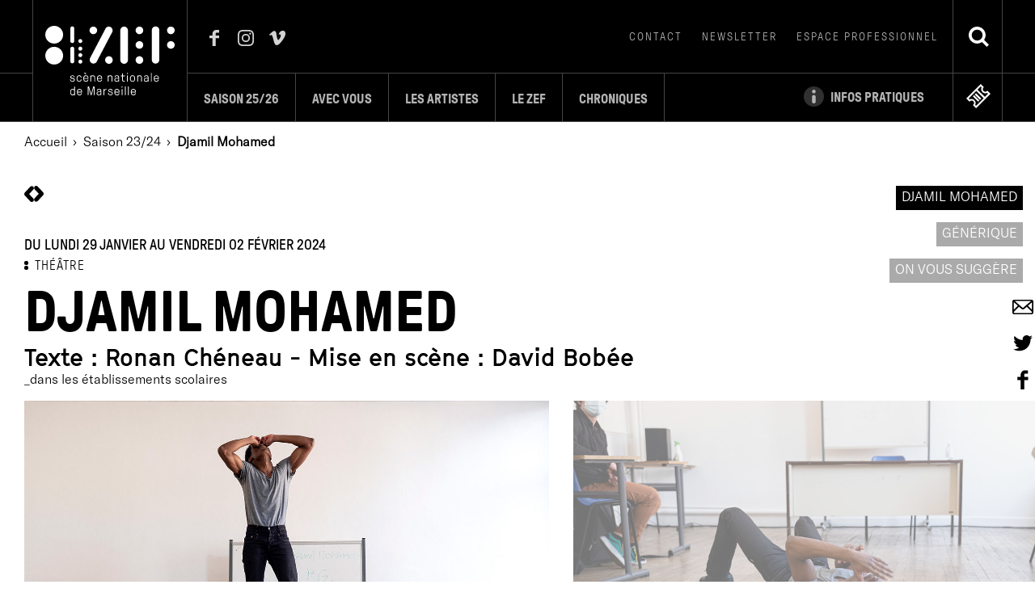

--- FILE ---
content_type: text/html; charset=UTF-8
request_url: https://www.lezef.org/fr/saison/23-24/djamil-mohamed-800
body_size: 15738
content:
 
	<!doctype html>
<!--[if lt IE 9]> <html class="ie678" lang="fr"> <![endif]-->
<!--[if IE 9]> <html class="ie9 ie678" lang="fr"> <![endif]-->
<!--[if gt IE 9]><!--> <html lang="fr"> <!--<![endif]-->

<head>
    <meta charset="utf-8">
    <meta http-equiv="X-UA-Compatible" content="IE=edge,chrome=1">
    <title>Djamil Mohamed &raquo; Texte : Ronan Chéneau - Mise en scène : David Bobée  &bull; LE ZEF</title>
    <meta name="viewport" content="width=device-width, initial-scale=1">
    <link type="text/plain" rel="author" href="https://www.lezef.org/humans.txt" />
     

     
    <meta name="robots" content="index, follow">
    
        <meta property="og:image" content="https://www.lezef.org/public_data/diapo/event/1684850845/640/djamil_arnaud_bertereau_web1.jpg"/>
    <link rel="image_src" href="https://www.lezef.org/public_data/diapo/event/1684850845/640/djamil_arnaud_bertereau_web1.jpg" />

    <meta name="twitter:card" content="summary_large_image">
    <meta name="twitter:site" content="@">

    
    <meta name="twitter:title" content="Djamil Mohamed &raquo; Texte : Ronan Chéneau - Mise en scène : David Bobée " >
           
        <meta name="twitter:description" content="du lundi 29 janvier  au vendredi 02 février 2024 ">
     


    <meta name="twitter:image" content="https://www.lezef.org/public_data/diapo/event/1684850845/640/djamil_arnaud_bertereau_web1.jpg">

    
    
    <link rel="apple-touch-icon" sizes="180x180" href="https://www.lezef.org/media/public/img/favicon/apple-touch-icon.png">
    <link rel="icon" type="image/png" sizes="32x32" href="https://www.lezef.org/media/public/img/favicon/favicon-32x32.png">
    <link rel="icon" type="image/png" sizes="16x16" href="https://www.lezef.org/media/public/img/favicon/favicon-16x16.png">
    <link rel="manifest" href="https://www.lezef.org/media/public/img/favicon/manifest.json">
    <link rel="mask-icon" href="https://www.lezef.org/media/public/img/favicon/safari-pinned-tab.svg" color="#000000">
    <meta name="theme-color" content="#f6f3e9">


    <meta name="google-site-verification" content="QAzO_rRL_mMI_F2SIN5a002NciVUi5MnfRhqa3JLcIY" />

    <link rel="stylesheet" href="https://www.lezef.org/media/public/css/normalize.min.css">
    <link rel="stylesheet" href="https://www.lezef.org/media/public/css/main.css">
    <link rel="stylesheet" href="https://www.lezef.org/media/public/css/owl.carousel.min.css">
    <link rel="stylesheet" href="https://www.lezef.org/media/public/css/editor.css">

    <script src="https://www.lezef.org/media/public/js/vendor/modernizr-3.5.0.min.js"></script> 

    <script type="text/javascript">
    var URL_MEDIA_PUBLIC_JS = "https://www.lezef.org/media/public/js/";
    var URL_MEDIA_PUBLIC_IMG = "https://www.lezef.org/media/public/img/";
    var URL_SITE = "https://www.lezef.org/";
    var LANG= "fr";
    var URL_INCLUDE = "https://www.lezef.org/public_page/include/";
    var IS_NOT_DESKTOP= 0;
    var LOGIN_PUBLIC_ID= 0;
    </script>

    <script src="https://www.lezef.org/media/public/js/vendor/jquery-1.11.2.min.js"></script>
    <script src="https://www.lezef.org/media/public/js/jquery.waitforimages.min.js"></script>

    
<script async src='https://www.googletagmanager.com/gtag/js?id=UA-54798776-1'></script>
<script>
  window.dataLayer = window.dataLayer || [];
  function gtag(){dataLayer.push(arguments);}
  gtag('js', new Date());

  gtag('config', 'UA-54798776-1');
</script>



      <script type="text/javascript">
        function validerFormSearch(frm) {
            frm = document.forms[frm].elements['recherche'];
            if( frm.value != "" ) {
            } else {
                return false;
            }
        }
    </script>
        

</head>
<body>


        <header id="header-menu">

            <nav class="menu-mob">
                <p>menu rapide</p>
                <ul>
                    <li class="contenu"><a href="#main">aller au contenu principal de la page</a></li>
                    <li class="home"><a href="https://www.lezef.org/fr/">revenir à la page d'accueil</a></li>
                    <li class="menu"><a href="#nav-principale" title="menu principal de navigation">menu</a></li>

                    <!-- quand la Billetterie est ouverte --><li class="billetterie"><a class="billetterie-link" href="http://lezef.notre-billetterie.org/formulaire?dial=sommaire2526T" rel="nofollow">Billetterie en ligne</a></li><!-- end -->
                    
                    <li class="footer"><a href="#footer">pied du site</a></li>
                </ul>
            </nav>
         
            <span class="overlay-menu overlay" data-class="menuopen"></span>

            <div id="menu-principal">
                <div class="wapper">
                    <p class="logo"><a href="https://www.lezef.org/fr/" title="revenir à la page d'accueil">





  <svg id="logo-zef" xmlns="http://www.w3.org/2000/svg" width="446" height="240" viewBox="0 0 446 239.8"><title>  Le ZEF, Scène Nationale de Marseille</title><g id="logo"><path d="M30.6 0C13.7 0 0 13.7 0 30.6c0 16.9 13.7 30.6 30.6 30.6h0.3c16.9 0 30.6-13.7 30.6-30.6C61.5 13.7 47.8 0 30.9 0H30.6z" fill="#FFF"/><path d="M61.5 103c0-16.9-13.6-30.6-30.5-30.6h-0.4C13.7 72.3 0 86 0 102.9c0 16.9 13.7 30.6 30.5 30.6 0 0 0 0 0 0h0.3C47.8 133.4 61.4 119.8 61.5 103" fill="#FFF"/><path d="M152.6 15.6c0 7.2 5.9 13.1 13.1 13.1 7.2 0 13.1-5.9 13.1-13.1 0-7.2-5.9-13.1-13.1-13.1l0 0c-7.2 0-13.1 5.8-13.1 13.1l0 0" fill="#FFF"/><path d="M86.2 8.8V52.4c0 3.8 3.1 6.9 6.9 6.9s6.9-3.1 6.9-6.9c0 0 0 0 0 0l0 0V8.8c0-3.8-3.1-6.9-6.9-6.9 -3.8 0-6.9 3.1-6.9 6.9C86.2 8.8 86.2 8.8 86.2 8.8L86.2 8.8" fill="#FFF"/><path d="M120.8 45.6c-3.8 0-6.9 3-6.9 6.8 0 3.8 3 6.9 6.8 6.9 3.8 0 6.9-3 6.9-6.8l0 0c0-3.8-3.1-6.9-6.9-6.9" fill="#FFF"/><path d="M113.9 78.6c0 3.8 3.1 6.9 6.9 6.9s6.9-3.1 6.9-6.9c0-3.8-3.1-6.9-6.9-6.9l0 0 0 0C117 71.7 113.9 74.8 113.9 78.6" fill="#FFF"/><path d="M120.8 107.9c3.8 0 6.9-3.1 6.9-6.9 0-3.8-3.1-6.9-6.9-6.9s-6.9 3.1-6.9 6.9l0 0 0 0C113.9 104.9 117 107.9 120.8 107.9" fill="#FFF"/><path d="M86.2 78.9v43.6c0 3.8 3.1 6.9 6.9 6.9 3.8 0 6.9-3.1 6.9-6.9V78.9c0-3.8-3.1-6.9-6.9-6.9C89.3 72.1 86.2 75.1 86.2 78.9" fill="#FFF"/><path d="M120.8 130.4c3.8 0 6.9-3.1 6.9-6.9 0-3.8-3.1-6.9-6.9-6.9s-6.9 3.1-6.9 6.9l0 0 0 0C113.9 127.3 117 130.4 120.8 130.4" fill="#FFF"/><path d="M206.9 11l-52.6 100.4 0 0c-3.2 6.5-0.5 14.3 6 17.5 6.2 3 13.6 0.7 17.1-5.2v-0.2l53.2-101.7c1.1-2.1 1.6-4.3 1.4-6.7 -0.2-7.2-6.2-12.9-13.4-12.7 -5.3 0.1-10 3.5-11.9 8.5" fill="#FFF"/><path d="M232.5 117.9c0-7.2-5.8-13.1-13.1-13.1 -7.2 0-13.1 5.8-13.1 13.1 0 7.2 5.8 13.1 13.1 13.1l0 0c7.2 0 13.1-5.8 13.1-13.1" fill="#FFF"/><path d="M311.5 15.6c0 7.2 5.9 13.1 13.1 13.1 7.2 0 13.1-5.9 13.1-13.1 0-7.2-5.9-13.1-13.1-13.1l0 0 0 0c-7.2 0-13.1 5.8-13.1 13 0 0 0 0 0 0l0 0" fill="#FFF"/><path d="M324.6 52.8c-7.2 0-13.1 5.9-13.1 13.1 0 7.2 5.9 13.1 13.1 13.1 7.2 0 13-5.8 13.1-13 0-7.2-5.8-13.1-13-13.1C324.6 52.8 324.6 52.8 324.6 52.8" fill="#FFF"/><path d="M258.7 15.6v102.2c0 7.2 5.9 13.1 13.1 13.1 7.2 0 13.1-5.9 13.1-13.1V15.6c0-7.2-5.9-13.1-13.1-13.1C264.5 2.6 258.7 8.4 258.7 15.6" fill="#FFF"/><path d="M367.1 15.6v102.2c0.3 7.2 6.4 12.8 13.6 12.5 6.8-0.3 12.3-5.7 12.5-12.5V15.6c0.3-7.2-5.3-13.3-12.5-13.6 -7.2-0.3-13.3 5.3-13.6 12.5C367 14.9 367 15.3 367.1 15.6" fill="#FFF"/><path d="M337.7 117.9c0-7.2-5.8-13.1-13.1-13.1 -7.2 0-13.1 5.8-13.1 13.1 0 7.2 5.8 13.1 13.1 13.1l0 0c7.2 0 13.1-5.8 13.1-13.1" fill="#FFF"/><path d="M419.8 15.6c0 7.2 5.9 13.1 13.1 13.1 7.2 0 13.1-5.9 13.1-13.1 0-7.2-5.9-13.1-13.1-13.1l0 0 0 0c-7.2 0-13.1 5.8-13.1 13 0 0 0 0 0 0l0 0" fill="#FFF"/><path d="M419.8 65.9c0 7.2 5.9 13.1 13.1 13.1 7.2 0 13.1-5.9 13.1-13.1 0-7.2-5.9-13.1-13.1-13.1l0 0 0 0C425.7 52.8 419.8 58.7 419.8 65.9" fill="#FFF"/></g><g id="baseline"><path d="M101.2 177c0 0.3-0.1 0.5-0.3 0.7 -0.2 0.1-0.4 0.2-0.6 0.2h-0.8c-0.2 0-0.4-0.1-0.6-0.2 -0.2-0.2-0.3-0.4-0.3-0.7 0-1.1-0.5-2.1-1.3-2.8 -1-0.8-2.3-1.3-3.6-1.2 -1.3-0.1-2.6 0.3-3.6 1.1 -0.8 0.5-1.3 1.4-1.3 2.4 0 0.5 0.1 1 0.4 1.4 0.3 0.4 0.7 0.7 1.1 0.9 0.5 0.2 1 0.4 1.5 0.5l1.6 0.3c0.9 0.2 1.8 0.4 2.8 0.6 1 0.2 1.9 0.6 2.7 1.1 0.8 0.5 1.6 1.1 2.1 1.9 0.6 0.9 0.9 1.9 0.8 3 0 0.9-0.2 1.8-0.6 2.6 -0.4 0.8-1 1.5-1.7 2.1 -0.8 0.6-1.7 1.1-2.6 1.4 -1.1 0.4-2.2 0.5-3.3 0.5 -1 0-2.1-0.2-3.1-0.5 -0.9-0.3-1.8-0.7-2.6-1.3 -0.8-0.6-1.4-1.3-1.9-2.1 -0.5-0.9-0.7-1.9-0.7-2.9v-0.6c0-0.5 0.4-0.8 0.9-0.8h0.7c0.5 0 0.8 0.4 0.9 0.9v0.6c0 0.6 0.1 1.2 0.4 1.8 0.3 0.5 0.7 1 1.2 1.4 0.5 0.4 1.2 0.7 1.8 0.9 0.7 0.2 1.4 0.3 2.1 0.3 1.5 0.1 3-0.3 4.2-1.1 0.9-0.7 1.5-1.8 1.5-2.9 0-0.6-0.2-1.2-0.6-1.7 -0.4-0.5-0.9-0.8-1.4-1.1 -0.6-0.3-1.2-0.6-1.9-0.7 -0.7-0.2-1.4-0.3-2.1-0.4 -0.9-0.1-1.8-0.3-2.7-0.6 -0.8-0.2-1.5-0.6-2.1-1 -0.7-0.4-1.2-1-1.6-1.7 -0.5-0.7-0.7-1.6-0.6-2.5 0-0.8 0.2-1.6 0.6-2.3 0.4-0.7 1-1.4 1.7-1.9 0.7-0.5 1.5-1 2.4-1.2 1.8-0.6 3.8-0.6 5.6 0 0.9 0.3 1.7 0.7 2.4 1.3 0.7 0.6 1.2 1.2 1.6 2C101 175.3 101.2 176.1 101.2 177z" fill="#FFF"/><path d="M122.2 185.5c0-0.2 0.1-0.4 0.3-0.6 0.2-0.1 0.4-0.1 0.6-0.1h0.9c0.5 0 0.8 0.4 0.9 0.9 0 1-0.2 1.9-0.6 2.8 -0.4 0.9-1 1.6-1.6 2.3 -2.6 2.1-6.1 2.7-9.2 1.5 -2-0.8-3.6-2.3-4.4-4.3 -0.4-1-0.7-2.1-0.8-3.2v-6c0.1-1.1 0.3-2.1 0.8-3.1 0.4-1 1-1.8 1.7-2.6 0.8-0.7 1.7-1.3 2.6-1.7 3.1-1.2 6.7-0.7 9.3 1.5 0.7 0.7 1.2 1.5 1.6 2.3 0.4 0.9 0.6 1.8 0.6 2.7 0 0.2-0.1 0.4-0.2 0.6 -0.1 0.2-0.3 0.3-0.5 0.3h-1c-0.2 0-0.3 0-0.5 0 -0.2-0.1-0.3-0.3-0.3-0.5 0-0.6-0.1-1.2-0.4-1.8 -0.3-0.6-0.6-1.1-1.1-1.6 -0.5-0.5-1.1-0.8-1.7-1.1 -0.7-0.3-1.5-0.4-2.3-0.4 -0.9 0-1.9 0.2-2.7 0.6 -0.7 0.3-1.3 0.8-1.8 1.4 -0.5 0.5-0.8 1.1-1 1.8 -0.2 0.6-0.4 1.2-0.4 1.8 0 0.9-0.1 1.9-0.1 3 0 1 0 2 0.1 3 0.1 0.6 0.2 1.3 0.4 1.8 0.5 1.4 1.5 2.6 2.9 3.2 0.9 0.4 1.8 0.6 2.7 0.6 0.8 0 1.6-0.2 2.4-0.6 0.6-0.3 1.2-0.7 1.7-1.1 0.4-0.4 0.8-1 1-1.6C122.1 186.6 122.2 186.1 122.2 185.5z" fill="#FFF"/><path d="M134.3 182.9c-0.2 0-0.4 0.1-0.4 0.3 0 0 0 0 0 0l0 0c0 1 0.1 1.9 0.4 2.8 0.2 0.8 0.6 1.6 1.1 2.3 0.5 0.6 1.2 1.2 1.9 1.5 0.9 0.4 1.9 0.6 2.8 0.5 0.7 0 1.4-0.1 2.1-0.3 0.6-0.2 1.2-0.5 1.7-0.9 0.4-0.4 0.8-0.8 1.1-1.3 0.3-0.5 0.5-0.9 0.7-1.5 0-0.2 0.2-0.4 0.4-0.6 0.2-0.1 0.4-0.2 0.6-0.2h0.9c0.2 0 0.4 0.1 0.6 0.2 0.2 0.2 0.2 0.4 0.1 0.7 -0.1 0.9-0.4 1.8-0.9 2.6 -0.4 0.8-1 1.5-1.8 2.1 -0.8 0.6-1.6 1-2.5 1.3 -1 0.3-2 0.5-3.1 0.5 -1.2 0-2.4-0.2-3.5-0.6 -1-0.4-1.8-1.1-2.6-1.9 -0.8-0.7-1.4-1.6-1.8-2.6 -0.4-1-0.7-2.1-0.8-3.2v-6c0.1-1.1 0.4-2.2 0.8-3.1 0.4-1 1-1.9 1.8-2.6 0.8-0.7 1.7-1.3 2.7-1.7 1.1-0.4 2.3-0.7 3.5-0.6 1.1 0 2.3 0.2 3.3 0.7 1 0.4 1.9 1.1 2.7 1.8 0.8 0.8 1.4 1.7 1.8 2.7 0.4 1 0.7 2.2 0.7 3.3v2.7c0 0.5-0.4 0.8-0.9 0.9L134.3 182.9zM136.9 161.4c0.3 0 0.5 0.1 0.7 0.2l0.4 0.4 3.2 4.7c0.1 0.2 0.1 0.4 0 0.5 -0.1 0.2-0.4 0.3-0.6 0.3h-0.8c-0.3 0-0.6 0-0.8-0.1 -0.2-0.1-0.3-0.2-0.4-0.4l-4.5-4.9c-0.1-0.2-0.1-0.4 0-0.6 0.1-0.2 0.3-0.4 0.6-0.3L136.9 161.4zM140.1 173.3c-1.7-0.1-3.3 0.6-4.5 1.7 -1.2 1.4-1.7 3.1-1.6 4.9 0 0.2 0.1 0.4 0.3 0.4 0 0 0 0 0 0h11.6c0.2 0 0.4-0.1 0.4-0.3 0 0 0 0 0 0l0 0c0-1-0.2-1.9-0.5-2.9 -0.3-0.8-0.7-1.5-1.3-2.1 -0.5-0.6-1.2-1-2-1.3 -0.8-0.3-1.6-0.5-2.5-0.4L140.1 173.3 140.1 173.3z" fill="#FFF"/><path d="M171.7 191.6c0 0.5-0.4 0.8-0.9 0.9h-0.8c-0.5 0-0.8-0.4-0.9-0.8v-13.5c0.1-1.4-0.4-2.8-1.6-3.7 -1.7-1.2-4-1.5-6-0.8 -0.6 0.2-1.2 0.6-1.7 1 -1 0.8-1.6 2-1.6 3.3v13.7c0 0.2-0.1 0.4-0.3 0.6 -0.2 0.2-0.4 0.3-0.6 0.3h-0.8c-0.5 0-0.8-0.4-0.9-0.9v-19.6c0-0.5 0.4-0.8 0.9-0.9h0.7c0.2 0 0.4 0.1 0.6 0.3l0.4 0.4c0.1 0.2 0.4 0.3 0.6 0.2 0.3 0 0.6-0.1 0.9-0.2l0.9-0.5c1-0.5 2.1-0.7 3.3-0.7 1 0 2.1 0.2 3.1 0.5 1.8 0.6 3.3 1.9 4 3.7 0.4 1 0.6 2.1 0.6 3.2L171.7 191.6z" fill="#FFF"/><path d="M181.5 182.9c-0.2 0-0.4 0.1-0.4 0.3 0 0 0 0 0 0l0 0c0 1 0.1 1.9 0.4 2.8 0.2 0.8 0.6 1.6 1.1 2.3 0.5 0.6 1.2 1.2 1.9 1.5 0.9 0.4 1.9 0.6 2.8 0.5 0.7 0 1.4-0.1 2.1-0.3 0.6-0.2 1.2-0.5 1.7-0.9 0.4-0.4 0.8-0.8 1.1-1.3 0.3-0.5 0.5-0.9 0.7-1.5 0-0.2 0.2-0.4 0.4-0.6 0.2-0.1 0.4-0.2 0.6-0.2h0.9c0.2 0 0.4 0.1 0.6 0.2 0.2 0.2 0.2 0.4 0.1 0.7 -0.1 0.9-0.4 1.8-0.9 2.6 -0.4 0.8-1 1.5-1.8 2.1 -0.8 0.6-1.6 1-2.5 1.3 -1 0.3-2.1 0.5-3.1 0.5 -1.2 0-2.4-0.2-3.5-0.6 -1-0.4-1.9-1-2.7-1.7 -0.8-0.7-1.4-1.6-1.8-2.6 -0.4-1-0.6-2.2-0.7-3.3v-6c0.1-1.1 0.3-2.2 0.8-3.1 0.4-1 1-1.9 1.8-2.6 0.8-0.7 1.7-1.3 2.7-1.7 1.1-0.4 2.3-0.7 3.5-0.6 1.2 0 2.3 0.2 3.4 0.7 1 0.4 1.9 1.1 2.7 1.8 0.8 0.8 1.4 1.7 1.8 2.7 0.4 1 0.7 2.2 0.7 3.3v2.7c0 0.5-0.4 0.8-0.9 0.9L181.5 182.9zM187.3 173.3c-1.7-0.1-3.3 0.6-4.5 1.7 -1.2 1.4-1.8 3.2-1.7 5 0 0.2 0.1 0.4 0.3 0.4 0 0 0 0 0 0h11.6c0.2 0 0.4-0.1 0.4-0.3 0 0 0 0 0 0l0 0c0-1-0.2-1.9-0.5-2.9 -0.3-0.8-0.7-1.5-1.3-2.1 -0.5-0.6-1.2-1-1.9-1.3 -0.8-0.3-1.6-0.5-2.4-0.6V173.3z" fill="#FFF"/><path d="M231.5 191.6c0 0.5-0.4 0.8-0.9 0.9h-0.8c-0.5 0-0.8-0.4-0.9-0.8v-13.5c0.2-1.4-0.4-2.8-1.5-3.7 -1.1-0.8-2.5-1.2-3.8-1.1 -1.4 0-2.8 0.4-3.9 1.4 -0.5 0.4-0.9 0.9-1.1 1.5 -0.3 0.6-0.4 1.2-0.4 1.8v13.7c0 0.5-0.4 0.8-0.9 0.9h-0.8c-0.5 0-0.8-0.4-0.9-0.9v-19.7c0-0.5 0.4-0.8 0.9-0.9h0.7c0.2 0 0.4 0.1 0.6 0.3l0.4 0.4c0.1 0.2 0.4 0.3 0.6 0.2 0.3 0 0.6-0.1 0.9-0.2l0.9-0.5c1-0.5 2.1-0.7 3.3-0.7 1 0 2.1 0.2 3.1 0.5 0.9 0.3 1.7 0.8 2.4 1.4 0.7 0.6 1.2 1.4 1.6 2.3 0.4 1 0.6 2.1 0.6 3.2L231.5 191.6z" fill="#FFF"/><path d="M246.7 173c-0.6 0-1.3 0.1-1.9 0.3 -0.6 0.2-1.1 0.4-1.6 0.8 -0.4 0.3-0.8 0.7-1.1 1.2 -0.3 0.5-0.4 1-0.4 1.5 0 0.4 0 0.6-0.3 0.6h-1.2c-0.4 0.1-0.8-0.2-0.9-0.6 0-0.1 0-0.2 0-0.2 0-0.9 0.2-1.8 0.6-2.6 0.4-0.7 1-1.4 1.7-1.9 0.7-0.5 1.5-0.9 2.4-1.1 0.9-0.3 1.8-0.4 2.7-0.4 1 0 2 0.1 3 0.4 0.9 0.3 1.7 0.7 2.4 1.3 0.7 0.6 1.3 1.3 1.7 2.1 0.4 1 0.6 2.1 0.6 3.2v13.8c0 0.5-0.4 0.8-0.9 0.9h-0.4c-0.2 0-0.5-0.1-0.6-0.3 -0.1-0.2-0.2-0.4-0.3-0.6 -0.1-0.2-0.3-0.3-0.6-0.3 -0.3 0.1-0.5 0.2-0.7 0.3 -0.3 0.2-0.7 0.4-1.1 0.6 -0.5 0.2-1.1 0.4-1.6 0.6 -0.7 0.2-1.4 0.3-2.1 0.3 -1.2 0-2.3-0.2-3.4-0.6 -0.9-0.3-1.7-0.8-2.4-1.5 -0.6-0.6-1.1-1.3-1.4-2.1 -0.3-0.8-0.5-1.7-0.5-2.6 0-0.8 0.1-1.7 0.5-2.5 0.3-0.7 0.8-1.4 1.4-2 0.6-0.6 1.3-1 2.1-1.3 1-0.3 2-0.5 3-0.5h6.1c0.2 0 0.4-0.1 0.4-0.3 0 0 0 0 0 0v-1.7c0-1.3-0.5-2.5-1.4-3.4C249.3 173.4 248 173 246.7 173zM245.3 182.1c-1.1 0-2.2 0.3-3.1 1 -0.9 0.7-1.4 1.7-1.4 2.9 0 0.7 0.1 1.4 0.4 2 0.3 0.5 0.7 1 1.2 1.3 0.5 0.4 1 0.6 1.6 0.8 0.6 0.2 1.3 0.3 1.9 0.3 1.6 0.1 3.3-0.4 4.6-1.4 1.1-1 1.7-2.5 1.6-4v-2.6c0-0.2-0.1-0.4-0.3-0.4 0 0 0 0 0 0l0 0L245.3 182.1z" fill="#FFF"/><path d="M273.4 171.3c0.2 0 0.4 0.1 0.6 0.3 0.2 0.2 0.3 0.4 0.3 0.7v0.8c0 0.5-0.4 0.8-0.8 0.9h-5.5c-0.2 0-0.4 0.1-0.4 0.3 0 0 0 0 0 0v11.4c-0.1 1.2 0.2 2.4 0.9 3.4 0.8 0.8 2 1.2 3.2 1.1h2.1c0.5 0 0.8 0.4 0.9 0.9v0.7c0 0.5-0.4 0.8-0.9 0.9H271.6c-3.1 0.5-6.1-1.6-6.7-4.7 0 0 0 0 0 0 -0.1-0.7-0.1-1.4 0-2.1v-11.4c0-0.2-0.1-0.4-0.3-0.4 0 0 0 0 0 0h-3.5c-0.5 0-0.8-0.4-0.9-0.8v-0.7c0-0.5 0.4-0.8 0.9-0.8h3.4c0.2 0 0.4-0.1 0.4-0.3 0 0 0 0 0 0v-6.7c0-0.2 0.1-0.4 0.3-0.6 0.1-0.2 0.4-0.3 0.6-0.3h0.9c0.2 0 0.4 0.1 0.6 0.3 0.2 0.2 0.3 0.4 0.3 0.6v6.6c0 0.2 0.1 0.4 0.3 0.4 0 0 0 0 0 0l0 0L273.4 171.3z" fill="#FFF"/><path d="M284.7 165.2c0 0.3-0.2 0.6-0.5 0.7 0 0 0 0 0 0h-2.3c-0.3 0.1-0.6-0.2-0.7-0.5 0-0.1 0-0.1 0-0.2v-2.3c0-0.2 0-0.4 0.2-0.5 0.1-0.1 0.3-0.2 0.5-0.2H284c0.2 0 0.4 0.1 0.5 0.2 0.1 0.1 0.2 0.3 0.2 0.5v2.3h0V165.2zM284.2 191.6c0 0.2-0.1 0.4-0.2 0.6 -0.2 0.2-0.4 0.3-0.7 0.3h-0.9c-0.2 0-0.5-0.1-0.7-0.3 -0.1-0.2-0.2-0.4-0.2-0.6v-19.6c0-0.2 0.1-0.4 0.2-0.6 0.2-0.2 0.4-0.3 0.7-0.3h0.9c0.2 0 0.5 0.1 0.7 0.3 0.1 0.2 0.2 0.4 0.2 0.6V191.6z" fill="#FFF"/><path d="M292.2 184.7v-6c0.1-1.1 0.3-2.2 0.8-3.1 0.4-1 1-1.9 1.7-2.6 0.8-0.7 1.7-1.3 2.6-1.7 1.1-0.4 2.3-0.7 3.4-0.6 1.2 0 2.4 0.2 3.5 0.6 1 0.4 1.9 1 2.6 1.7 0.7 0.7 1.3 1.6 1.7 2.6 0.4 1 0.7 2.1 0.8 3.1v6c-0.1 1.1-0.3 2.2-0.8 3.2 -0.4 1-1 1.8-1.7 2.6 -0.8 0.7-1.7 1.3-2.6 1.7 -1.1 0.4-2.3 0.7-3.5 0.6 -1.2 0-2.4-0.2-3.4-0.6 -2-0.8-3.5-2.3-4.4-4.3C292.5 186.9 292.3 185.8 292.2 184.7zM294.8 178.8c0 0.9-0.1 1.9-0.1 3 0 1 0 2 0.1 3 0.1 0.6 0.2 1.3 0.4 1.9 0.5 1.4 1.5 2.6 2.9 3.2 1.7 0.7 3.7 0.7 5.4 0 0.7-0.3 1.3-0.8 1.9-1.4 0.5-0.5 0.8-1.1 1-1.8 0.2-0.6 0.3-1.2 0.4-1.9 0-0.9 0.1-1.9 0.1-3 0-1 0-2-0.1-3 -0.1-0.6-0.2-1.2-0.4-1.8 -0.5-1.4-1.5-2.6-2.9-3.2 -1.7-0.7-3.7-0.7-5.4 0 -0.7 0.3-1.3 0.8-1.8 1.4 -0.5 0.5-0.8 1.1-1 1.8C295 177.5 294.9 178.2 294.8 178.8L294.8 178.8z" fill="#FFF"/><path d="M332.9 191.6c0 0.5-0.4 0.8-0.9 0.9h-0.8c-0.5 0-0.8-0.4-0.8-0.8v-13.5c0.2-1.4-0.4-2.9-1.6-3.8 -1.1-0.8-2.5-1.2-3.9-1.1 -0.7 0-1.4 0.1-2.1 0.4 -0.6 0.2-1.2 0.6-1.7 1 -0.5 0.4-0.9 0.9-1.1 1.5 -0.3 0.6-0.4 1.2-0.4 1.8v13.7c0 0.5-0.4 0.8-0.9 0.9h-0.8c-0.5 0-0.8-0.4-0.9-0.9v-19.6c0-0.5 0.4-0.8 0.9-0.9h0.7c0.2 0 0.4 0.1 0.6 0.3l0.4 0.4c0.1 0.2 0.4 0.3 0.6 0.2 0.3 0 0.6-0.1 0.9-0.2l0.9-0.5c1-0.5 2.1-0.7 3.3-0.7 1 0 2.1 0.2 3.1 0.5 0.9 0.3 1.7 0.8 2.4 1.4 0.7 0.6 1.2 1.4 1.6 2.3 0.4 1 0.6 2.1 0.6 3.2V191.6L332.9 191.6z" fill="#FFF"/><path d="M348.1 173c-0.6 0-1.3 0.1-1.9 0.3 -0.6 0.2-1.1 0.4-1.6 0.8 -0.4 0.3-0.8 0.7-1.1 1.2 -0.3 0.5-0.4 1-0.4 1.5 0 0.4-0.1 0.6-0.3 0.6h-1.2c-0.4 0.1-0.8-0.2-0.9-0.6 0-0.1 0-0.2 0-0.2 0-0.9 0.2-1.8 0.6-2.6 0.4-0.7 1-1.4 1.7-1.9 0.7-0.5 1.5-0.9 2.4-1.1 0.9-0.3 1.8-0.4 2.7-0.4 1 0 2 0.1 3 0.4 0.9 0.3 1.7 0.7 2.4 1.3 0.7 0.6 1.3 1.3 1.7 2.1 0.4 1 0.6 2.1 0.6 3.2v13.8c0 0.5-0.4 0.8-0.8 0.9h-0.4c-0.2 0-0.5-0.1-0.6-0.3 -0.1-0.2-0.2-0.4-0.3-0.6 -0.1-0.2-0.3-0.3-0.6-0.3 -0.3 0-0.5 0.1-0.8 0.3 -0.3 0.2-0.7 0.4-1.1 0.6 -0.5 0.2-1.1 0.4-1.6 0.6 -0.7 0.2-1.4 0.3-2.1 0.3 -1.2 0-2.3-0.2-3.4-0.6 -0.9-0.3-1.7-0.8-2.4-1.5 -0.6-0.6-1.1-1.3-1.4-2.1 -0.3-0.8-0.5-1.7-0.5-2.6 0-0.8 0.1-1.7 0.5-2.5 0.3-0.7 0.8-1.4 1.4-2 0.6-0.6 1.3-1 2.1-1.3 1-0.3 2-0.5 3-0.5h6.1c0.2 0 0.4-0.1 0.4-0.3v0 -1.7c0-1.3-0.5-2.5-1.4-3.4C350.7 173.4 349.4 173 348.1 173zM346.7 182.1c-1.1 0-2.2 0.3-3.1 1 -0.9 0.7-1.4 1.7-1.4 2.9 0 0.7 0.1 1.4 0.4 2 0.3 0.5 0.6 1 1.1 1.4 0.5 0.4 1 0.6 1.6 0.8 0.6 0.2 1.3 0.3 1.9 0.3 1.6 0.1 3.2-0.4 4.6-1.4 1.1-1 1.7-2.5 1.6-4v-2.6c0-0.2-0.1-0.4-0.3-0.4l0 0h-6.4L346.7 182.1 346.7 182.1z" fill="#FFF"/><path d="M366.8 191.6c0 0.5-0.4 0.8-0.9 0.9h-0.9c-0.5 0-0.8-0.4-0.8-0.8v-28.4c0-0.2 0.1-0.5 0.3-0.6 0.1-0.2 0.4-0.3 0.6-0.3h0.9c0.2 0 0.4 0.1 0.6 0.3 0.2 0.2 0.3 0.4 0.3 0.6V191.6z" fill="#FFF"/><path d="M377.2 182.9c-0.2 0-0.4 0.1-0.4 0.3 0 0 0 0 0 0l0 0c0 1 0.1 1.9 0.4 2.8 0.2 0.8 0.6 1.6 1.1 2.3 0.5 0.6 1.2 1.2 1.9 1.5 0.9 0.4 1.9 0.6 2.8 0.5 0.7 0 1.4-0.1 2.1-0.3 0.6-0.2 1.2-0.5 1.7-0.9 0.4-0.4 0.8-0.8 1.1-1.3 0.3-0.5 0.5-0.9 0.7-1.5 0-0.2 0.2-0.4 0.4-0.6 0.2-0.1 0.4-0.2 0.6-0.2h0.9c0.2 0 0.4 0.1 0.6 0.2 0.2 0.2 0.2 0.4 0.1 0.7 -0.3 1.8-1.2 3.5-2.7 4.7 -0.8 0.6-1.6 1-2.5 1.3 -1 0.3-2 0.5-3.1 0.5 -1.2 0-2.4-0.2-3.5-0.6 -1-0.4-1.9-1-2.7-1.7 -0.7-0.7-1.4-1.6-1.8-2.6 -0.4-1-0.7-2-0.8-3v-6c0.1-1.1 0.3-2.2 0.8-3.1 0.9-2 2.5-3.5 4.5-4.3 1.1-0.4 2.3-0.7 3.5-0.6 1.1 0 2.3 0.2 3.3 0.7 1 0.4 1.9 1.1 2.7 1.8 0.8 0.8 1.4 1.7 1.8 2.7 0.4 1 0.7 2.2 0.7 3.3v2.7c0 0.5-0.4 0.8-0.8 0.9L377.2 182.9zM383.1 173.3c-1.7-0.1-3.3 0.6-4.5 1.7 -1.2 1.4-1.8 3.2-1.7 5 0 0.2 0.1 0.4 0.3 0.4 0 0 0 0 0 0h11.6c0.2 0 0.4-0.1 0.4-0.3 0 0 0 0 0 0l0 0c0-1-0.1-1.9-0.5-2.9 -0.3-0.8-0.7-1.5-1.3-2.1 -0.5-0.6-1.2-1-1.9-1.3 -0.8-0.3-1.6-0.5-2.4-0.6V173.3L383.1 173.3z" fill="#FFF"/><path d="M94.2 239.6c-1.1 0-2.1-0.2-3.1-0.6 -0.9-0.4-1.8-1-2.5-1.7 -0.7-0.7-1.3-1.6-1.7-2.6 -0.4-1-0.7-2.1-0.8-3.2v-6c0.1-1.1 0.4-2.2 0.8-3.1 0.4-1 1-1.8 1.7-2.6 0.7-0.7 1.6-1.3 2.5-1.7 1-0.4 2-0.6 3.1-0.6 0.6 0 1.2 0.1 1.7 0.2 0.4 0.1 0.8 0.2 1.2 0.4l0.9 0.4c0.2 0.1 0.4 0.2 0.7 0.2 0.3 0 0.5-0.1 0.8-0.2 0.2-0.2 0.3-0.5 0.3-0.8v-7.5c0-0.2 0.1-0.5 0.3-0.6 0.2-0.2 0.4-0.3 0.6-0.3h0.8c0.2 0 0.4 0.1 0.6 0.3 0.2 0.2 0.3 0.4 0.3 0.6v28.4c0 0.5-0.4 0.8-0.9 0.9h-0.7c-0.2 0-0.4-0.1-0.6-0.3l-0.5-0.4c-0.2-0.1-0.4-0.2-0.6-0.2 -0.3 0-0.6 0.1-0.8 0.2l-0.9 0.5c-0.4 0.2-0.8 0.4-1.2 0.5C95.5 239.6 94.9 239.7 94.2 239.6zM88.8 225.6c-0.2 2-0.2 4 0 6 0.1 0.6 0.2 1.3 0.4 1.8 0.4 1.4 1.4 2.5 2.7 3.2 0.8 0.4 1.7 0.6 2.6 0.6 0.8 0 1.6-0.2 2.4-0.6 0.6-0.3 1.2-0.8 1.6-1.4 0.4-0.6 0.7-1.2 0.9-1.8 0.2-0.6 0.3-1.2 0.4-1.9 0-0.9 0.1-1.9 0.1-3 0-1 0-2-0.1-3 -0.1-0.6-0.2-1.2-0.4-1.8 -0.2-0.6-0.5-1.3-0.9-1.8 -0.4-0.6-1-1-1.6-1.4 -0.7-0.4-1.6-0.6-2.4-0.6 -1.6-0.1-3.2 0.7-4.3 2 -0.4 0.5-0.8 1.1-1 1.8C89 224.3 88.8 224.9 88.8 225.6z" fill="#FFF"/><path d="M112.4 229.7c-0.2 0-0.4 0.1-0.4 0.3v0l0 0c0 1 0.1 1.9 0.4 2.8 0.2 0.8 0.6 1.6 1.1 2.3 0.5 0.6 1.2 1.2 1.9 1.5 0.9 0.4 1.9 0.6 2.8 0.5 0.7 0 1.4-0.1 2.1-0.3 0.6-0.2 1.2-0.5 1.7-0.9 0.4-0.4 0.8-0.8 1.1-1.3 0.3-0.5 0.5-0.9 0.7-1.5 0-0.2 0.2-0.4 0.4-0.6 0.2-0.1 0.4-0.2 0.6-0.2h0.9c0.2 0 0.4 0.1 0.6 0.2 0.2 0.2 0.2 0.4 0.1 0.7 -0.1 0.9-0.4 1.8-0.9 2.6 -0.4 0.8-1 1.5-1.8 2.1 -0.8 0.6-1.6 1-2.5 1.3 -1 0.3-2.1 0.5-3.1 0.5 -1.2 0-2.4-0.2-3.5-0.6 -1-0.4-1.9-1-2.7-1.7 -0.8-0.7-1.4-1.6-1.8-2.6 -0.4-1-0.7-2.1-0.8-3.2v-6c0.1-1.1 0.3-2.2 0.8-3.1 0.4-1 1-1.9 1.8-2.6 0.8-0.7 1.7-1.3 2.7-1.7 1.1-0.4 2.3-0.7 3.5-0.6 1.2 0 2.3 0.2 3.4 0.7 1 0.4 1.9 1.1 2.7 1.8 0.8 0.8 1.4 1.7 1.8 2.7 0.4 1 0.7 2.2 0.7 3.3v2.7c0 0.5-0.4 0.8-0.9 0.9L112.4 229.7zM118.3 220.1c-1.7-0.1-3.3 0.6-4.5 1.7 -1.2 1.4-1.8 3.2-1.7 5 0 0.2 0.1 0.4 0.3 0.4 0 0 0 0 0 0h11.6c0.2 0 0.4-0.1 0.4-0.3 0 0 0 0 0 0l0 0c0-1-0.2-1.9-0.5-2.9 -0.3-0.8-0.7-1.5-1.3-2.1 -0.5-0.6-1.2-1-1.9-1.3 -0.8-0.3-1.6-0.5-2.4-0.6V220.1z" fill="#FFF"/><path d="M157.8 234.5c0 0.1 0.1 0.2 0.2 0.2 0 0 0.1 0 0.2-0.2l6.8-24.4c0.1-0.4 0.5-0.8 0.9-0.7h2.9c0.5 0 0.8 0.4 0.9 0.9v28.1c0 0.2-0.1 0.4-0.3 0.6 -0.2 0.2-0.4 0.3-0.6 0.3h-0.9c-0.5 0-0.8-0.4-0.9-0.9V213.8c0-0.1 0-0.2-0.1-0.2 -0.1 0-0.2 0-0.2 0.1l-7.2 24.8c-0.1 0.4-0.5 0.7-0.9 0.7h-1.3c-0.4 0-0.8-0.3-0.9-0.7l-7.2-24.8c0-0.1-0.1-0.1-0.2-0.1 0 0-0.1 0-0.1 0.2v24.5c0 0.5-0.4 0.8-0.9 0.9h-0.9c-0.5 0-0.8-0.4-0.9-0.9v-28.1c0-0.5 0.4-0.8 0.9-0.9h2.9c0.4 0 0.8 0.3 0.9 0.7L157.8 234.5z" fill="#FFF"/><path d="M185.3 219.8c-0.6 0-1.3 0.1-1.9 0.3 -0.6 0.2-1.1 0.4-1.6 0.8 -0.4 0.3-0.8 0.7-1.1 1.2 -0.3 0.5-0.4 1-0.4 1.5 0 0.4-0.1 0.6-0.3 0.6h-1.2c-0.4 0.1-0.8-0.2-0.9-0.6 0-0.1 0-0.1 0-0.2 0-0.9 0.2-1.8 0.7-2.6 0.4-0.7 1-1.4 1.7-1.9 0.7-0.5 1.5-0.9 2.4-1.1 0.9-0.3 1.8-0.4 2.7-0.4 1 0 2 0.1 3 0.4 0.9 0.3 1.7 0.7 2.4 1.3 0.7 0.6 1.2 1.3 1.7 2.1 0.4 1 0.6 2.1 0.6 3.2v13.8c0 0.2-0.1 0.4-0.3 0.6 -0.2 0.2-0.4 0.3-0.6 0.3h-0.4c-0.2 0-0.5-0.1-0.6-0.3 -0.1-0.2-0.2-0.4-0.3-0.6 -0.1-0.2-0.3-0.3-0.6-0.3 -0.3 0-0.5 0.1-0.8 0.3 -0.9 0.5-1.8 0.8-2.8 1.1 -0.7 0.2-1.4 0.3-2.1 0.3 -1.2 0-2.3-0.2-3.4-0.6 -0.9-0.3-1.7-0.8-2.4-1.5 -0.6-0.6-1.1-1.3-1.4-2.1 -0.3-0.8-0.5-1.7-0.5-2.6 0-0.8 0.2-1.7 0.5-2.5 0.3-0.8 0.8-1.4 1.4-2 0.6-0.6 1.3-1 2.1-1.3 1-0.3 2-0.5 3-0.5h6.1c0.2 0 0.4-0.1 0.4-0.3 0 0 0 0 0 0v-1.7c0.1-1.3-0.5-2.6-1.5-3.4C187.9 220.2 186.6 219.8 185.3 219.8zM184 228.9c-1.1 0-2.2 0.3-3.1 1 -0.9 0.7-1.4 1.7-1.4 2.9 0 0.7 0.1 1.4 0.4 2 0.3 0.5 0.6 1 1.1 1.4 0.5 0.4 1 0.6 1.6 0.8 0.6 0.2 1.3 0.3 1.9 0.3 1.6 0.1 3.2-0.4 4.5-1.4 1.1-1 1.7-2.5 1.6-4v-2.6c0-0.2-0.1-0.4-0.3-0.4 0 0 0 0 0 0h-6.4H184z" fill="#FFF"/><path d="M210.1 220.4c-0.8 0-1.6 0.1-2.4 0.3 -0.8 0.2-1.5 0.6-2.1 1.2 -0.7 0.6-1.2 1.3-1.6 2.1 -0.4 1.1-0.6 2.4-0.6 3.6v10.6c0 0.2-0.1 0.4-0.3 0.6 -0.2 0.2-0.4 0.3-0.6 0.3h-0.8c-0.5 0-0.8-0.4-0.9-0.8v-19.6c0-0.5 0.4-0.8 0.9-0.9h0.6c0.4 0 0.7 0.3 0.9 0.9 0 0.3 0.1 0.6 0.2 1 0 0.3 0.2 0.5 0.5 0.5 0 0 0.1 0 0.1 0 0.3 0 0.6-0.1 0.8-0.4 0.3-0.3 0.6-0.6 1-0.8 0.5-0.3 1.1-0.6 1.6-0.8 0.9-0.3 1.9-0.4 2.8-0.4l0 0c0.2 0 0.4 0.1 0.6 0.3 0.2 0.2 0.3 0.4 0.3 0.6v0.8c0 0.5-0.4 0.8-0.9 0.9L210.1 220.4z" fill="#FFF"/><path d="M231.9 223.8c0 0.3-0.1 0.5-0.3 0.7 -0.2 0.1-0.4 0.2-0.6 0.2h-0.8c-0.2 0-0.4-0.1-0.6-0.2 -0.2-0.2-0.3-0.4-0.3-0.7 0-1.1-0.5-2.1-1.3-2.8 -1-0.8-2.3-1.2-3.5-1.2 -1.3-0.1-2.6 0.3-3.6 1.1 -0.8 0.5-1.3 1.4-1.3 2.4 0 0.5 0.1 1 0.4 1.4 0.3 0.4 0.7 0.7 1.1 0.9 0.5 0.2 1 0.4 1.5 0.5l1.6 0.3c0.9 0.2 1.8 0.4 2.8 0.6 1 0.2 1.9 0.6 2.7 1.1 0.8 0.5 1.6 1.1 2.1 1.9 0.6 0.9 0.9 1.9 0.8 2.9 0 0.9-0.2 1.8-0.6 2.6 -0.4 0.8-1 1.5-1.7 2.1 -0.8 0.6-1.7 1.1-2.6 1.4 -2.1 0.7-4.3 0.7-6.4 0 -0.9-0.3-1.8-0.7-2.6-1.3 -0.8-0.6-1.4-1.3-1.8-2.1 -0.5-0.9-0.7-1.9-0.7-2.9v-0.6c0-0.5 0.4-0.8 0.9-0.9h0.8c0.2 0 0.4 0.1 0.6 0.3 0.2 0.2 0.3 0.4 0.3 0.6v0.6c0 0.6 0.1 1.2 0.4 1.8 0.3 0.5 0.7 1 1.2 1.4 0.5 0.4 1.2 0.7 1.8 0.9 0.7 0.2 1.5 0.3 2.3 0.3 1.5 0.1 3-0.3 4.3-1.2 0.9-0.7 1.5-1.8 1.5-2.9 0-0.6-0.2-1.2-0.6-1.7 -0.4-0.5-0.9-0.9-1.4-1.1 -0.6-0.3-1.2-0.6-1.9-0.7 -0.7-0.2-1.4-0.3-2.1-0.4 -0.9-0.1-1.8-0.3-2.7-0.6 -0.8-0.2-1.6-0.6-2.3-1 -0.7-0.4-1.2-1-1.6-1.7 -0.4-0.8-0.6-1.6-0.6-2.5 0-0.8 0.2-1.6 0.6-2.3 0.4-0.7 1-1.4 1.7-1.9 0.7-0.5 1.5-1 2.4-1.2 0.9-0.3 1.9-0.4 2.8-0.4 0.9 0 1.9 0.1 2.8 0.4 0.8 0.3 1.6 0.7 2.3 1.3 0.7 0.5 1.2 1.2 1.6 2C231.8 222 232 222.9 231.9 223.8z" fill="#FFF"/><path d="M241.5 229.7c-0.2 0-0.4 0.1-0.4 0.3v0l0 0c0 1 0.1 1.9 0.4 2.8 0.2 0.8 0.6 1.6 1.1 2.3 0.5 0.6 1.2 1.2 1.9 1.5 0.9 0.4 1.9 0.6 2.9 0.5 0.7 0 1.4-0.1 2.1-0.3 0.6-0.2 1.2-0.5 1.7-0.9 0.4-0.4 0.8-0.8 1.1-1.3 0.3-0.5 0.5-0.9 0.7-1.5 0-0.2 0.2-0.4 0.4-0.6 0.2-0.1 0.4-0.2 0.6-0.2h0.9c0.2 0 0.4 0.1 0.6 0.2 0.2 0.2 0.2 0.4 0.1 0.7 -0.3 1.8-1.2 3.5-2.7 4.7 -0.8 0.6-1.6 1-2.5 1.3 -1 0.3-2 0.5-3.1 0.5 -1.2 0-2.4-0.2-3.5-0.6 -2-0.8-3.6-2.3-4.5-4.3 -0.4-1-0.7-2.1-0.8-3.2v-6c0.1-1.1 0.3-2.2 0.8-3.1 0.4-1 1-1.9 1.8-2.6 0.8-0.7 1.7-1.3 2.7-1.7 1.1-0.4 2.3-0.7 3.5-0.6 1.1 0 2.3 0.2 3.3 0.7 1 0.4 1.9 1.1 2.7 1.8 0.8 0.8 1.4 1.7 1.8 2.7 0.4 1 0.7 2.2 0.7 3.3v2.7c0 0.5-0.4 0.8-0.8 0.9L241.5 229.7zM247.4 220.1c-1.7-0.1-3.3 0.5-4.6 1.7 -1.2 1.4-1.8 3.2-1.7 5 0 0.2 0.1 0.4 0.3 0.4 0 0 0 0 0 0h11.6c0.2 0 0.4-0.1 0.4-0.3 0 0 0 0 0 0l0 0c0-1-0.1-1.9-0.5-2.9 -0.3-0.8-0.7-1.5-1.3-2.1 -0.5-0.6-1.2-1-1.9-1.3 -0.8-0.3-1.6-0.5-2.4-0.6L247.4 220.1 247.4 220.1z" fill="#FFF"/><path d="M266.5 212c0.1 0.3-0.2 0.6-0.5 0.7 0 0 0 0 0 0h-2.3c-0.3 0-0.6-0.2-0.7-0.5 0 0 0 0 0 0v-2.4c0-0.2 0.1-0.4 0.2-0.5 0.1-0.1 0.3-0.2 0.5-0.2h2.1c0.2 0 0.4 0.1 0.5 0.2 0.1 0.1 0.2 0.3 0.2 0.5v2.3H266.5zM266.1 238.4c0 0.2-0.1 0.4-0.2 0.6 -0.2 0.2-0.4 0.3-0.7 0.3h-0.8c-0.2 0-0.5-0.1-0.7-0.3 -0.1-0.2-0.2-0.4-0.2-0.6v-19.6c0-0.2 0.1-0.4 0.2-0.6 0.2-0.2 0.4-0.3 0.7-0.3h0.9c0.2 0 0.5 0.1 0.7 0.3 0.1 0.2 0.2 0.4 0.2 0.6V238.4z" fill="#FFF"/><path d="M277.2 238.4c0 0.5-0.4 0.8-0.9 0.9h-0.9c-0.5 0-0.8-0.4-0.9-0.9V209.9c0-0.2 0.1-0.5 0.3-0.6 0.2-0.2 0.4-0.3 0.6-0.3h0.9c0.2 0 0.4 0.1 0.6 0.3 0.2 0.2 0.3 0.4 0.3 0.6V238.4L277.2 238.4z" fill="#FFF"/><path d="M287.8 238.4c0 0.5-0.4 0.8-0.9 0.9h-0.9c-0.5 0-0.8-0.4-0.9-0.9V209.9c0-0.2 0.1-0.5 0.3-0.6 0.2-0.2 0.4-0.3 0.6-0.3h0.9c0.2 0 0.4 0.1 0.6 0.3 0.2 0.2 0.3 0.4 0.3 0.6V238.4L287.8 238.4z" fill="#FFF"/><path d="M298 229.7c-0.2 0-0.4 0.1-0.4 0.3 0 0 0 0 0 0l0 0c0 1 0.1 1.9 0.4 2.8 0.2 0.8 0.6 1.6 1.1 2.3 0.5 0.6 1.2 1.2 1.9 1.5 0.9 0.4 1.9 0.6 2.8 0.5 0.7 0 1.4-0.1 2.1-0.3 0.6-0.2 1.2-0.5 1.7-0.9 0.4-0.4 0.8-0.8 1.1-1.3 0.3-0.5 0.5-0.9 0.7-1.5 0-0.2 0.2-0.4 0.4-0.6 0.2-0.1 0.4-0.2 0.6-0.2h0.9c0.2 0 0.4 0.1 0.6 0.2 0.2 0.2 0.2 0.4 0.2 0.7 -0.1 0.9-0.4 1.8-0.9 2.6 -0.4 0.8-1 1.5-1.8 2.1 -0.8 0.6-1.6 1-2.5 1.3 -1 0.3-2.1 0.5-3.1 0.5 -1.2 0-2.4-0.2-3.5-0.6 -1-0.4-1.9-1-2.7-1.7 -0.8-0.7-1.4-1.6-1.8-2.6 -0.4-1-0.7-2.1-0.8-3.2v-6c0.1-1.1 0.3-2.2 0.8-3.1 0.4-1 1-1.9 1.8-2.6 0.8-0.7 1.7-1.3 2.7-1.7 1.1-0.4 2.3-0.7 3.5-0.6 1.2 0 2.3 0.2 3.4 0.7 1 0.4 1.9 1.1 2.7 1.8 0.8 0.8 1.4 1.7 1.8 2.7 0.4 1 0.7 2.2 0.7 3.3v2.7c0 0.5-0.4 0.8-0.9 0.9L298 229.7zM303.8 220.1c-1.7-0.1-3.3 0.6-4.5 1.7 -1.2 1.4-1.8 3.2-1.7 5 0 0.2 0.1 0.4 0.3 0.4h0 11.6c0.2 0 0.4-0.1 0.4-0.3 0 0 0 0 0 0l0 0c0-1-0.1-1.9-0.5-2.9 -0.3-0.8-0.7-1.5-1.3-2.1 -0.5-0.6-1.2-1-1.9-1.3 -0.8-0.3-1.6-0.5-2.4-0.6V220.1z" fill="#FFF"/></g></svg>



</a></p>
                                        <div id="header-Billetterie">
                        <p>
                            <span class="title">Billetterie</span>
                            <a class="link billetterie-link" href="http://lezef.notre-billetterie.org/formulaire?dial=sommaire2526T" title="Billetterie en ligne" rel="nofollow">en ligne</a>
                            <span class="hidden">ou par téléphone</span>
                            <a  class="tel" href="tel:+334 91 11 19 20">+33(0) 4 91 11 19 20</a>
                        </p>
                    </div>
                    
              
                    <nav id="nav-principale">
                         <ul>                            
                            <li><a href="https://www.lezef.org/fr/saison/25-26">Saison 25/26</a></li>
                            
                            <li><span class="title-sousmenu">Avec vous<span class="icon-arrow"><svg xmlns="http://www.w3.org/2000/svg" viewBox="0 0 25.74 15.56"><path class="cls-1" d="M12.87,15.56a3.35,3.35,0,0,1-2.29-.9L1.07,5.82A3.36,3.36,0,0,1,5.65.9l7.22,6.71L20.09.9a3.36,3.36,0,0,1,4.58,4.92l-9.51,8.84A3.35,3.35,0,0,1,12.87,15.56Z"/></svg> </span> </span>

                                <span class="content-sousmenu">
                                    <ul>                            
                                        <li><span class="title-list label">Vous êtes </span>

                                            <ul class="menu-select-mob-tab vousete">
                                                <li><a href="https://www.lezef.org/fr/en-un-coup-d-oeil">jamais venu·e !</a></li>

                                                <li class="small-item"><a href="https://www.lezef.org/fr/saison/25-26?famille=1">en famille</a></li>
                                                <li class="small-item"><a href="https://www.lezef.org/fr/infos-pratiques?onglet=8">entre ami·e·s</a></li>                                                
                                                <li class="small-item"><a href="https://www.lezef.org/fr/infos-pratiques?onglet=9">étudiant·e</a></li>

                                                <li class="small-item last"><a href="https://www.lezef.org/fr/pour-les-enseignant-e-s">enseignant·e</a></li>

                                                <li><a href="https://www.lezef.org/fr/danseur-euse-niveau-amateur-ou-confirme">danseur·euse (niveau amateur ou confirmé)</a></li>

                                                <li><a href="https://www.lezef.org/fr/relais-du-champ-social">relais du champ social</a></li>

                                                <li><a href="https://www.lezef.org/fr/pour-les-entreprises">en entreprise</a></li>

                                              

                                            </ul>


                                            </li>




                                        <li><span class="title-list label">Participer</span>

                                            <ul class="menu-select-mob-tab">
                                                <li><a href="https://www.lezef.org/fr/saison/25-26?types=3">Ateliers</a></li>                                                                                                                                            </ul>


                                            <a href="https://www.lezef.org/fr/saison/25-26?types=3" class="tous all">Tout voir</a>
                                            
                                    

                                                                                    <span class="bloc-anim mobile-hidden tab-hidden">
                                                <span class="title-list">Animation culturelle</span>
                                                <span>Jardin & cuisine !</span>                                                <a href="https://www.lezef.org/fr/animation-culturelle/animation-culturelle-19" class="all">en savoir plus</a>
                                            </span>
                                        
                                        </li>

                                        <li><span class="title-list label">Projets</span>


                                            <ul class="menu-select-mob-tab menu-project-nav">
                                                                                                <li><a href="https://www.lezef.org/fr/projets/floriane-facchini-la-manifattura-27">
                                                    <span class="title-item">Floriane Facchini > La Manifattura</span> 
                                                                                                    </a></li>
                                                                                                <li><a href="https://www.lezef.org/fr/projets/ensemble-c-barre-le-club-orchestre-28">
                                                    <span class="title-item">Ensemble C Barré > Le Club Orchestre ! </span> 
                                                                                                    </a></li>
                                                
                                                



                                            </ul>

                                            <a href="https://www.lezef.org/fr/projets" class="tous all">Tout voir</a>

                                        </li>

                                        

                                                                                    <li class="menu-anim bloc-anim desktop-hidden">
                                                <span>
                                                <span class="title-list">Animation culturelle</span>
                                                <span>Jardin & cuisine !</span>                                                </span>
                                                <a href="https://www.lezef.org/fr/animation-culturelle/animation-culturelle-19" class="all">en savoir plus</a>
                                            </li>
                                        
                                    </ul>
                                    <span class="text-sousmenu"></span>
                                </span>
                            </li>


                            <li><span class="title-sousmenu">Les artistes<span class="icon-arrow"><svg xmlns="http://www.w3.org/2000/svg" viewBox="0 0 25.74 15.56"><path class="cls-1" d="M12.87,15.56a3.35,3.35,0,0,1-2.29-.9L1.07,5.82A3.36,3.36,0,0,1,5.65.9l7.22,6.71L20.09.9a3.36,3.36,0,0,1,4.58,4.92l-9.51,8.84A3.35,3.35,0,0,1,12.87,15.56Z"/></svg> </span></span>
                                <span class="content-sousmenu">
                                    <ul id="les-artistes">

                                    
                                                                                <li class="actu-item">
                                            <article>
                                            <span class="title-list">Les artistes dans la maison...</span>
                                            
                                            
                                            <header>
                                                                                                <h3></h3>
                                            </header>

                                            <p>Danse, théâtre, musique, photographie, vidéo, arts plastiques ou encore cuisine... Par leurs pratiques artistiques multiples les artistes de la Bande apportent leur pierre à l'édifice d'un projet ouvert à l’autre, respectueux de l'humain et soucieux de l’environnement</p>
                                            </article>
                                        </li>
                                        

                                        <li class="la-bande"><span class="title-list label">La Bande</span>
                                        
                                            <ul class="small-list  menu-select-mob-tab">
                                                                                                <li><a href="https://www.lezef.org/fr/les-artistes-de-la-bande/anne-sophie-turion-33">Anne-Sophie Turion</a></li>
                                                                                                <li><a href="https://www.lezef.org/fr/les-artistes-de-la-bande/floriane-facchini-34">Floriane Facchini</a></li>
                                                                                                <li><a href="https://www.lezef.org/fr/les-artistes-de-la-bande/anais-allais-benbouali-35">Anaïs Allais Benbouali</a></li>
                                                                                                <li><a href="https://www.lezef.org/fr/les-artistes-de-la-bande/ensemble-c-barre-36">Ensemble C Barré </a></li>
                                                                                                <li><a href="https://www.lezef.org/fr/les-artistes-de-la-bande/mellina-boubetra-37">Mellina Boubetra</a></li>
                                                                                                <li><a href="https://www.lezef.org/fr/les-artistes-de-la-bande/myriam-marzouki-38">Myriam Marzouki</a></li>
                                                                                                <li><a href="https://www.lezef.org/fr/les-artistes-de-la-bande/emmanuel-eggermont-39">Emmanuel Eggermont</a></li>
                                                                                                <li><a href="https://www.lezef.org/fr/les-artistes-de-la-bande/alice-rende-40">Alice Rende</a></li>
                                                
                                            </ul>


                                        <a href="https://www.lezef.org/fr/les-artistes-de-la-bande-2" class="tous all">Découvrez-les</a>

                                        </li>



                                    </ul>


                                     <span class="text-sousmenu"></span>

                                </span>
                            </li>
                            

                            <li><span class="title-sousmenu">LE ZEF<span class="icon-arrow"><svg xmlns="http://www.w3.org/2000/svg" viewBox="0 0 25.74 15.56"><path class="cls-1" d="M12.87,15.56a3.35,3.35,0,0,1-2.29-.9L1.07,5.82A3.36,3.36,0,0,1,5.65.9l7.22,6.71L20.09.9a3.36,3.36,0,0,1,4.58,4.92l-9.51,8.84A3.35,3.35,0,0,1,12.87,15.56Z"/></svg> </span></span>

                                <span class="content-sousmenu">
                                <ul>                            
      
                                    <li><span class="title-list label">À cour & à jardin</span>
                                            <ul class="list-menu menu-select-mob-tab">
                                                <li><a href="https://www.lezef.org/fr/le-zef">LE ZEF</a></li>
                                                <li><a href="https://www.lezef.org/fr/le-zef?niveau=projet-artistique">Un théâtre mais pas que...</a></li>
                                                <li><a href="https://www.lezef.org/fr/le-zef?niveau=equipe">L'équipe</a></li>
                                                <li><a href="https://www.lezef.org/fr/le-zef?niveau=contacts">Contact</a></li>
                                                <li><a href="https://www.lezef.org/fr/le-zef?niveau=partenaires">Les partenaires</a></li>
                                            </ul>
                                    </li>

                                                             <li><span class="title-list label">Archives saisons</span>

                                            <ul class="list-menu menu-select-mob-tab">
                                                                                            <li><a href="https://www.lezef.org/fr/saison/19-20"  title='Saison 19/20'>19/20</a></li>
                                                                                            <li><a href="https://www.lezef.org/fr/saison/20-21"  title='Saison 20/21'>20/21</a></li>
                                                                                            <li><a href="https://www.lezef.org/fr/saison/21-22"  title='Saison 21/22'>21/22</a></li>
                                                                                            <li><a href="https://www.lezef.org/fr/saison/22-23"  title='Saison 22/23'>22/23</a></li>
                                                                                            <li><a href="https://www.lezef.org/fr/saison/23-24"  title='Saison 23/24'>23/24</a></li>
                                                                                            <li><a href="https://www.lezef.org/fr/saison/24-25"  title='Saison 24/25'>24/25</a></li>
                                                                                        </ul>

                                            <a href="https://www.lezef.org/fr/archives-saisons" class="tous all">Allez plus loin</a>

                                     </li>
                                     

                                    <li class="oeil"><a href="https://www.lezef.org/fr/en-un-coup-d-oeil" class="title-list"><span class="text">LE ZEF <br>en un coup d'œil</span>

                                        <span class='icon-oeil'>
                                            <svg xmlns="http://www.w3.org/2000/svg" x="0" y="0" viewBox="-6.2 6 48.7 29"><g id="close"><path d="M41.7 20.5l-7.1-3.2 -2.6-1.2c-0.3 0.4-0.5 0.8-0.8 1.2 -0.3 0.4-0.6 0.7-0.9 1.1 -1 1-2 1.9-3.2 2.7l-0.3 0.2c-0.7 0.4-1.5 0.8-2.2 1.1 -1.5 0.6-3.2 1-4.8 1.2 -0.5 0-1 0.1-1.5 0.1l0 0c-0.5 0-1 0-1.5-0.1 -1.6-0.1-3.2-0.5-4.7-1.1 -0.8-0.3-1.6-0.7-2.4-1.2L9.4 21.2c-1.2-0.8-2.3-1.7-3.3-2.7 -0.3-0.4-0.7-0.7-0.9-1.1 -0.3-0.4-0.5-0.8-0.8-1.2l-2.7 1.2 -7 3.1c-0.7 0.3-1.1 1.1-0.7 1.8 0.3 0.7 1.2 1 1.9 0.7 0 0 0 0 0 0l7.4-3.3c0.1 0.1 0.1 0.2 0.2 0.2 1.2 1.4 2.7 2.6 4.3 3.6l-3.8 5.8c-0.4 0.6-0.3 1.5 0.4 1.9 0.7 0.4 1.6 0.3 2-0.4 0 0 0 0 0-0.1l3.9-5.9c2 0.9 4.1 1.4 6.3 1.5v7.3c0 0.8 0.7 1.4 1.5 1.4 0.8 0 1.5-0.6 1.5-1.4v-7.3c2.2-0.2 4.4-0.7 6.4-1.6l3.9 6c0.4 0.6 1.3 0.8 2 0.4 0.7-0.4 0.9-1.3 0.4-1.9l0 0 -3.8-5.9c1.6-1 3-2.2 4.2-3.6 0.1-0.1 0.1-0.2 0.2-0.3l7.5 3.4c0.7 0.3 1.6 0 1.9-0.7C42.7 21.7 42.4 20.9 41.7 20.5z"/></g><g id="open"><circle cx="18.2" cy="16.2" r="2.1"/><path d="M35.6 16.2C30.1 6.5 17.8 3.2 8.1 8.7c-3.1 1.8-5.7 4.4-7.5 7.5l0 0c0.5 0.9 1.1 1.8 1.8 2.6 0.1 0.1 0.1 0.2 0.2 0.3 1.3 1.6 2.8 2.9 4.5 4 0.9 0.6 1.8 1.1 2.8 1.5 2.1 1 4.4 1.5 6.7 1.7 0.5 0 1 0.1 1.5 0.1l0 0c0.5 0 1 0 1.5-0.1 2.4-0.2 4.6-0.8 6.8-1.7 0.9-0.4 1.8-0.9 2.7-1.5 1.7-1.1 3.2-2.4 4.5-4 0.1-0.1 0.1-0.2 0.2-0.3 0.7-0.8 1.2-1.7 1.8-2.6L35.6 16.2zM8.9 20.3l0.1 0.3 -0.2-0.1c-1.3-0.8-2.5-1.9-3.5-3C5 17 4.6 16.6 4.3 16.2c1.3-1.8 2.9-3.3 4.8-4.5 -1.4 2.7-1.4 5.9-0.2 8.6L8.9 20.3zM25 17.7c-0.7 3.2-3.5 5.6-6.9 5.6l0 0c-3.9 0-7-3.2-7-7 0-3.9 3.2-7 7-7 3.9 0 7 3.2 7 7 0 0.5-0.1 0.9-0.1 1.4H25zM31 17.4c-1 1.2-2.2 2.2-3.4 3l-0.3 0.2c0.1-0.1 0.1-0.3 0.2-0.4 1.2-2.7 1.1-5.9-0.3-8.5 1.9 1.2 3.5 2.7 4.8 4.5 -0.3 0.4-0.6 0.8-1 1.2V17.4z"/></g></svg>
                                        </span>


                                    </a></li>
                                </ul>

                                <span class="text-sousmenu">La scène nationale de Marseille</span>
                            </span></li>
                            <li><a href="https://www.lezef.org/fr/chroniques">Chroniques</a></li>
                            <li class="infos"><a href="https://www.lezef.org/fr/infos-pratiques" title="accèder aux informations pratiques"><svg xmlns="http://www.w3.org/2000/svg" width="25" height="25" viewBox="0 0 25 25"><circle cx="12.5" cy="12.5" r="12.5" fill="#303030"/><circle cx="12.5" cy="6.3" r="2.3" fill="#B3B3B3"/><path d="M12.5 10.6c-1.3 0-2.3 1-2.3 2.3v5.9l0 0c0.1 1.3 1.2 2.3 2.4 2.2 1.2-0.1 2.1-1 2.2-2.2l0 0v-5.9c0-1.3-1-2.3-2.3-2.3C12.5 10.6 12.5 10.6 12.5 10.6z" fill="#B3B3B3"/></svg>   <span>Infos pratiques</span></a></li>
                         </ul>


                        <div class="secondary-nav">
                            <ul>
                                <li class="contact"><a href="https://www.lezef.org/fr/le-zef?niveau=contacts">Contact</a></li>
                                <li><a href="#newsletter" class="newsletter-open" rel="nofollow">Newsletter</a></li>
                                <li class="espace"><a href="https://www.lezef.org/fr/espace-professionnel">Espace professionnel</a></li>

                            </ul>


                        </div>
                     
                       
                    </nav>

            <div id="footer-nav">
                
                    <div id="reseau" class="reseau">
                        <ul>
                                                        <li class="facebook"><a href="https://www.facebook.com/lezef.org" target="_blank" rel="me"><span>Facebook</span></a></li>
                            
                                                        
                            <li class="instagram"><a href="https://www.instagram.com/le_zef_marseille " target="_blank" title=""><span>Instagram</span></a></li>
                                                                                    
                                                        <li class="vimeo"><a href="https://vimeo.com/user2445334" target="_blank" title=""><span>Vimeo</span></a></li>
                            

                        </ul>
                    </div>
                    <div id="header-recherche">
                        <p><a href="#recherche" title="ouvrir le moteur de recherche"><span>Moteur de recherche</span></a></p>
                    </div>

                </div>
                </div>
            </div>
        </header>

  <main id="main" class="fiche roll-navigation"> 
	<!-- main-cat-danse == la 1ere categorie du spectacle -->


<header id="header-page">
	<div>
		<nav id="fil-ariane" aria-label="Breadcrumbs">

	   <p>Vous êtes dans :</p>

	    <ul>
	      <li><a href="https://www.lezef.org/fr/">Accueil</a></li>
	      <li><a href="https://www.lezef.org/fr/saison/23-24">Saison 23/24</a></li>
	      <li><strong>Djamil Mohamed  </strong></li>
	    </ul>



		<script type="application/ld+json">
		    {
			"@context": "http://schema.org",
			"@type": "WebPage",			
			"name": "Djamil Mohamed ",
		    "breadcrumb": {
			     "@type": "BreadcrumbList",
			     "itemListElement":
			     [
			      {
			       "@type": "ListItem",
			      "position": 1,
			      "item":
			       {
			         "@id": "https://www.lezef.org/fr/saison/25-26",
			         "name": "Saison 23/24"
			       }
			   		},
			      {
			       "@type": "ListItem",
			      "position": 2,
			      "item":
			       {
			         "@id": "https://www.lezef.org/fr/saison/23-24/djamil-mohamed-800",
			         "name": "Djamil Mohamed  "
			       }
		      	}
		     	 
		     	]
		   		},
		   	
		   		"mainEntity":{

		   			"@type": "Event",
       "name": "Djamil Mohamed  ",
       "url": "https://www.lezef.org/fr/saison/23-24/djamil-mohamed-800",
       "description": " Djamil Mohamed, né à Mayotte de parents comoriens, est aujourd’hui comédien. Mais son chemin pour accéder à une école d’Art dramatique n’était pas tout tracé…     Avec les mots incisifs de l’auteur Ronan Chéneau, Djamil raconte son parcours, comment il a dû trouver la force de dépasser sa condition sociale et sa couleur de peau pour devenir l’acteur qu’il est maintenant. Puis, comment il s’est mis à rêver d’Hamlet, de Lorenzaccio, de Dom Juan, ou d’Arlequin, et décline, en même temps qu’il les cite, des monologues du répertoire classique. La mise en scène épurée, signée David Bobée, met en lumière le récit poignant d’un jeune homme qui a réussi à s’affranchir des difficultés et des assignations. Loin des poncifs du déterminisme social, ce portrait intime en salle de classe ouvre les voies du possible : un combat inspirant. ",
       "duration":"1h",       "image": "https://www.lezef.org/public_data/diapo/event/1684850845/640/djamil_arnaud_bertereau_web1.jpg",      "location": {
        "@type": "PerformingArtsTheater",


        
        "name": "",
        "hasMap": "",
        "address": {
          "@type": "PostalAddress",
          "addressLocality": "Marseille, France",
          "postalCode": "F-13000"
          }

                },


	   "performer": [
	      {
	      "@type": "Person",
	      "name": "Texte : Ronan Chéneau - Mise en scène : David Bobée "

	  	}
	  ],


	
	"workPerformed": {
    "@type": "CreativeWork",
    "name": "Djamil Mohamed  ",
     "creator": {
      "@type": "Person",
      "name": "_dans les établissements scolaires",
    },
         "startDate": "2024-01-29",
      "endDate": "2024-02-02" 



		   		 }



		    }
		    </script>





		</nav>

		<nav>
			<ul class="navigation__prevnext">
	      <li class="prev"><a href="https://www.lezef.org/fr/saison/23-24/la-petite-fille-qui-disait-non-799" title="La Petite fille qui disait non"><span class="hidden">spectacle précédent</span><svg version="1.1" id="Calque_1" xmlns="http://www.w3.org/2000/svg" xmlns:xlink="http://www.w3.org/1999/xlink" x="0px" y="0px"
	 width="21px" height="35px" viewBox="0 0 21 35" enable-background="new 0 0 21 35" xml:space="preserve">
<path d="M21,17.286c0,1.177-0.393,2.257-1.178,3.042L8.047,32.986c-1.668,1.766-4.514,1.963-6.379,0.195
	c-1.766-1.668-1.962-4.514-0.195-6.377l8.93-9.617l-8.93-9.617c-1.668-1.767-1.57-4.612,0.195-6.378
	c1.768-1.668,4.613-1.57,6.379,0.196l11.775,12.659C20.607,15.029,21,16.108,21,17.286z"/>
</svg>
</a></li>	      <li class="next"><a href="https://www.lezef.org/fr/saison/23-24/rive-801" title="Rive"><span class="hidden">spectacle suivant</span> <svg version="1.1" id="Calque_1" xmlns="http://www.w3.org/2000/svg" xmlns:xlink="http://www.w3.org/1999/xlink" x="0px" y="0px"
	 width="21px" height="35px" viewBox="0 0 21 35" enable-background="new 0 0 21 35" xml:space="preserve">
<path d="M21,17.286c0,1.177-0.393,2.257-1.178,3.042L8.047,32.986c-1.668,1.766-4.514,1.963-6.379,0.195
	c-1.766-1.668-1.962-4.514-0.195-6.377l8.93-9.617l-8.93-9.617c-1.668-1.767-1.57-4.612,0.195-6.378
	c1.768-1.668,4.613-1.57,6.379,0.196l11.775,12.659C20.607,15.029,21,16.108,21,17.286z"/>
</svg>
 </a></li>
	     </ul>
		</nav>



		<div id="presentation" >

			<p class="date">du lundi 29 janvier  au vendredi 02 février 2024</p>

			<div id="header-fiche" >

				<div class="top-header">

					
<p class="category">



	
	    <a href="https://www.lezef.org/fr/saison/25-26?genres=theatre" class="theatre">THÉÂTRE</a>
	    
	

</p>




					
					<h1>Djamil Mohamed </h1>


					<p class="artiste">
					Texte : Ronan Chéneau - Mise en scène : David Bobée 
					</p>
					
										<p class="auteurs">_dans les établissements scolaires</p>
				</div>

				<!-- 2 eme partie -->
							</div>
			
			
		

			</div>

		
		</div>
	</header>

	


	<div id="container-diapo">

					<div id="fiche-diaporama">
	<div id="main-diaporama">

			
							


				
				


					<figure>
						<span>

						<img 
																src="https://www.lezef.org/public_data/diapo/event/1684850845/320/djamil_arnaud_bertereau_web1.jpg" 
								
								data-src="https://www.lezef.org/public_data/diapo/event/1684850845/800/djamil_arnaud_bertereau_web1.jpg" 
								data-srcset="																			https://www.lezef.org/public_data/diapo/event/1684850845/1280/djamil_arnaud_bertereau_web1.jpg 1280w
																													,https://www.lezef.org/public_data/diapo/event/1684850845/1024/djamil_arnaud_bertereau_web1.jpg 1024w
																													,https://www.lezef.org/public_data/diapo/event/1684850845/800/djamil_arnaud_bertereau_web1.jpg 800w
																													,https://www.lezef.org/public_data/diapo/event/1684850845/640/djamil_arnaud_bertereau_web1.jpg 640w
																													,https://www.lezef.org/public_data/diapo/event/1684850845/320/djamil_arnaud_bertereau_web1.jpg 320w
																			"
								sizes="(max-width:48rem) 100vw" />

						</span>

												<figcaption>
							© Arnaud Bertereau
						</figcaption>
						
						<noscript>

							<img src="https://www.lezef.org/public_data/diapo/event/1684850845/800/djamil_arnaud_bertereau_web1.jpg" />

						</noscript>

					</figure>	





				
				


				
							


				
				


					<figure>
						<span>

						<img 
																src="https://www.lezef.org/public_data/diapo/event/1684850870/320/djamil_arnaud_bertereau_web2.jpg" 
								
								data-src="https://www.lezef.org/public_data/diapo/event/1684850870/800/djamil_arnaud_bertereau_web2.jpg" 
								data-srcset="																			https://www.lezef.org/public_data/diapo/event/1684850870/1280/djamil_arnaud_bertereau_web2.jpg 1280w
																													,https://www.lezef.org/public_data/diapo/event/1684850870/1024/djamil_arnaud_bertereau_web2.jpg 1024w
																													,https://www.lezef.org/public_data/diapo/event/1684850870/800/djamil_arnaud_bertereau_web2.jpg 800w
																													,https://www.lezef.org/public_data/diapo/event/1684850870/640/djamil_arnaud_bertereau_web2.jpg 640w
																													,https://www.lezef.org/public_data/diapo/event/1684850870/320/djamil_arnaud_bertereau_web2.jpg 320w
																			"
								sizes="(max-width:48rem) 100vw" />

						</span>

												<figcaption>
							© Arnaud Bertereau
						</figcaption>
						
						<noscript>

							<img src="https://www.lezef.org/public_data/diapo/event/1684850870/800/djamil_arnaud_bertereau_web2.jpg" />

						</noscript>

					</figure>	





				
				


				
							


				
				


					<figure>
						<span>

						<img 
																src="https://www.lezef.org/public_data/diapo/event/1684850878/320/djamil_arnaud_bertereau_web3.jpg" 
								
								data-src="https://www.lezef.org/public_data/diapo/event/1684850878/800/djamil_arnaud_bertereau_web3.jpg" 
								data-srcset="																			https://www.lezef.org/public_data/diapo/event/1684850878/1280/djamil_arnaud_bertereau_web3.jpg 1280w
																													,https://www.lezef.org/public_data/diapo/event/1684850878/1024/djamil_arnaud_bertereau_web3.jpg 1024w
																													,https://www.lezef.org/public_data/diapo/event/1684850878/800/djamil_arnaud_bertereau_web3.jpg 800w
																													,https://www.lezef.org/public_data/diapo/event/1684850878/640/djamil_arnaud_bertereau_web3.jpg 640w
																													,https://www.lezef.org/public_data/diapo/event/1684850878/320/djamil_arnaud_bertereau_web3.jpg 320w
																			"
								sizes="(max-width:48rem) 100vw" />

						</span>

												<figcaption>
							© Arnaud Bertereau
						</figcaption>
						
						<noscript>

							<img src="https://www.lezef.org/public_data/diapo/event/1684850878/800/djamil_arnaud_bertereau_web3.jpg" />

						</noscript>

					</figure>	





				
				


				
				</div>
	<ul class="nav-diapo" role="navigation">
		<li class="nav-diapo-prev">précédent</li>
		<li class="nav-diapo-next">suivant</li>
	</ul>
</div>

		
	</div>

	<div id="bloc-presentation-text">
		<div class="container">

			<h2>Présentation</h2>

			<div id="presentation-text">

				<div id="presentation-content" class="edittext">
					<p>Djamil Mohamed, né à Mayotte de parents comoriens, est aujourd’hui comédien. Mais son chemin pour accéder à une école d’Art dramatique n’était pas tout tracé… <br /> <br /> Avec les mots incisifs de l’auteur Ronan Chéneau, Djamil raconte son parcours, comment il a dû trouver la force de dépasser sa condition sociale et sa couleur de peau pour devenir l’acteur qu’il est maintenant. Puis, comment il s’est mis à rêver d’Hamlet, de Lorenzaccio, de Dom Juan, ou d’Arlequin, et décline, en même temps qu’il les cite, des monologues du répertoire classique. La mise en scène épurée, signée David Bobée, met en lumière le récit poignant d’un jeune homme qui a réussi à s’affranchir des difficultés et des assignations. Loin des poncifs du déterminisme social, ce portrait intime en salle de classe ouvre les voies du possible : un combat inspirant.</p>

		  			

				</div>

				<aside  id="caracteristiques">
					<ul  class="caracteristiques-list">
																		<li class="label-list"><span>durée :</span> 1h</li>						<li class="label-list"><span>âge :</span> ≥ 15 ans</li>																													</ul>

										

				</aside>



			</div>
		</div>
	</div>



	
		<div>
		<div class="container">
		 		

<aside id="annonce">


	<!-- si le covoiturage est activé + event pas encore passé -->
		<div>
		<p class="covoit" data-id-covoit="800" ><a href="https://www.lezef.org/fr/covoiturage/800" rel="nofollow" data-open="covoitopen">
			

		<span class="icon-covoit">annonces de co-voiturage</span></a></p>
		
		<div class="text-covoit">
			<a href="https://www.lezef.org/fr/covoiturage/800" rel="nofollow" data-open="covoitopen">
			<h3>venir en covoiturage</h3>


			</a>
		</div>



	</div>




	
</aside>

			</div>
		</div>
	
		

		<div id="generique">
		<div class="container">
		
		<h2>Générique</h2>

		<div class="top-generique clearfix">
	<div class="content-generique edittext">
		<p>De : Ronan Chéneau • Mise en scène : David Bobée • Assistant à la mise en scène : Arnaud Chéron • Avec : Djamil Mohamed</p>
<hr />
<p>Production : CDN de Normandie-Rouen • Production déléguée Théâtre du Nord, CDN Lille Tourcoing Hauts-de-France</p>
	</div>



<!-- cas artiste -->
	<article class="portrait">

		
	</article>


	<!-- cas projet à  faire ... -->

</div>

		
		</div>

	</div>
	
	


	<aside id="navpage" class="open-nav">


	<ul id="quick">
		<li class="quick-share"><a href="#share" data-open="open-menu-share" >Partager</a></li>
		
		
		<!-- sur page spectacle avec billetterie ouverte -->
		<!--<li class="quick-covoit"><button>covoiturage</button></li>-->

		
	</ul>



<div id="share">
	<h3>Partager</h3>

	<ul>
		<li class="share mail"><a href="mailto:?subject=ZEF - scène nationale&body=Au ZEF%0A%0Ahttps://www.lezef.org/fr/saison/23-24/djamil-mohamed-800" rel="nofollow"><span>Envoyer à un ami</span></a></li>
		<li class="share twitter"><a href="https://twitter.com/intent/tweet?via=&text=Djamil Mohamed &amp;raquo; Texte : Ronan Chéneau - Mise en scène : David Bobée &url=https://www.lezef.org/fr/saison/23-24/djamil-mohamed-800" class="icon-twitter-square" target="_blank" rel="nofollow" ><span>twitter</span></a></li>
		<li class="share facebook"><a href="https://www.facebook.com/sharer/sharer.php?p[url]=https://www.lezef.org/fr/saison/23-24/djamil-mohamed-800" target="_blank" rel="nofollow"><span>facebook</span></a></li>
		


		
	</ul>
</div>




</aside>




</main>

		<div id="suggestions">
		<div class="container">
			<h2>On vous suggère</h2>
		</div>


		<div class="mois container">
			<div class="suggestion-container">
													<article class="item-event 



 



">






			
				<figure class="embed-responsive embed-responsive-16by9 thumbnail-item">
			<a href="https://www.lezef.org/fr/saison/23-24/la-saga-de-moliere-806">				<img class="embed-responsive-item"

					src="[data-uri]"

				 	data-src="https://www.lezef.org/public_data/diapo/event/1684853768/800/saga-moliere-agnes-melon-web1.jpg" 

							
					data-srcset="									
									https://www.lezef.org/public_data/diapo/event/1684853768/1280/saga-moliere-agnes-melon-web1.jpg 1280w
																		
																
									,https://www.lezef.org/public_data/diapo/event/1684853768/1024/saga-moliere-agnes-melon-web1.jpg 1024w
																		
																
									,https://www.lezef.org/public_data/diapo/event/1684853768/800/saga-moliere-agnes-melon-web1.jpg 800w
																		
																
									,https://www.lezef.org/public_data/diapo/event/1684853768/640/saga-moliere-agnes-melon-web1.jpg 640w
																		
																
									,https://www.lezef.org/public_data/diapo/event/1684853768/320/saga-moliere-agnes-melon-web1.jpg 320w
																		
							"
				
				 			sizes="(max-width:768px) 100vw, (min-width:768px) and (max-width:992px) 33.3333vw, (min-width:992px) and (max-width:1280px) 25vw, (min-width:1280px) 320px" 
				 	/>
			
				 <noscript>
					<img src="https://www.lezef.org/public_data/diapo/event/1684853768/800/saga-moliere-agnes-melon-web1.jpg" alt="La Saga de Molière  Johana Giacardi  Les Estivants " />
				</noscript>
			</a>
					

		</figure>
		
		
		<div class="description">

			<header>
				<p class="date">Le jeudi 14 mars 2024<span> à 20h</span></p>
				
<p class="category">



	
	    <a href="https://www.lezef.org/fr/saison/25-26?genres=theatre" class="theatre">THÉÂTRE</a>
	    
	

</p>




								
				<h2><a href="https://www.lezef.org/fr/saison/23-24/la-saga-de-moliere-806">
				La Saga de Molière				</a></h2>


<p class="artiste">Johana Giacardi </p>
				<p class="compagnie">Les Estivants</p>

				


				








			</header>

			
		</div>


 


		<footer>


						<div class="seances-lieu">
				<h3 class="hidden">Lieu</h3>

				<p><a href="https://goo.gl/maps/mWDkxC3o6QDEUzy6A" target="_blank">AU ZEF :<br/> Studio du Merlan</a></p>

			</div>
			

			
			<!-- desactiver cette partie lorsque l'event est passé -->

			
		</footer>

		
		
	</article>

													<article class="item-event 



 



">






			
				<figure class="embed-responsive embed-responsive-16by9 thumbnail-item">
			<a href="https://www.lezef.org/fr/saison/23-24/killt-ki-lira-le-texte-les-regles-du-jeu-792">				<img class="embed-responsive-item"

					src="[data-uri]"

				 	data-src="https://www.lezef.org/public_data/diapo/event/1684768599/800/killt_rdl_web1.jpg" 

							
					data-srcset="									
									https://www.lezef.org/public_data/diapo/event/1684768599/1280/killt_rdl_web1.jpg 1280w
																		
																
									,https://www.lezef.org/public_data/diapo/event/1684768599/1024/killt_rdl_web1.jpg 1024w
																		
																
									,https://www.lezef.org/public_data/diapo/event/1684768599/800/killt_rdl_web1.jpg 800w
																		
																
									,https://www.lezef.org/public_data/diapo/event/1684768599/640/killt_rdl_web1.jpg 640w
																		
																
									,https://www.lezef.org/public_data/diapo/event/1684768599/320/killt_rdl_web1.jpg 320w
																		
							"
				
				 			sizes="(max-width:768px) 100vw, (min-width:768px) and (max-width:992px) 33.3333vw, (min-width:992px) and (max-width:1280px) 25vw, (min-width:1280px) 320px" 
				 	/>
			
				 <noscript>
					<img src="https://www.lezef.org/public_data/diapo/event/1684768599/800/killt_rdl_web1.jpg" alt="KiLLT Ki Lira Le Texte ? Les Règles du jeu Olivier Letellier Les Tréteaux de France _représentations réservées aux scolaires, dans un collège" />
				</noscript>
			</a>
					

		</figure>
		
		
		<div class="description">

			<header>
				<p class="date">du lundi 27 novembre  au vendredi 01 décembre 2023</p>
				
<p class="category">



	
	    <a href="https://www.lezef.org/fr/saison/25-26?genres=theatre" class="theatre">THÉÂTRE</a>
	    
	

</p>




								
				<h2><a href="https://www.lezef.org/fr/saison/23-24/killt-ki-lira-le-texte-les-regles-du-jeu-792">
				KiLLT<span class="sstitre">Ki Lira Le Texte ? Les Règles du jeu</span>				</a></h2>


<p class="artiste">Olivier Letellier</p>
				<p class="compagnie">Les Tréteaux de France</p>

				<p class="auteurs">_représentations réservées aux scolaires, dans un collège</p>


				








			</header>

			
		</div>


 


		<footer>


			

						<div class="no-seances-lieu">
			</div>

			
			<!-- desactiver cette partie lorsque l'event est passé -->

			
		</footer>

		
		
	</article>

													<article class="item-event 



 



">






			
				<figure class="embed-responsive embed-responsive-16by9 thumbnail-item">
			<a href="https://www.lezef.org/fr/saison/23-24/odyssee-812">				<img class="embed-responsive-item"

					src="[data-uri]"

				 	data-src="https://www.lezef.org/public_data/diapo/event/1685002084/800/odyssee-simon-gosselin-web3.jpg" 

							
					data-srcset="									
									https://www.lezef.org/public_data/diapo/event/1685002084/1280/odyssee-simon-gosselin-web3.jpg 1280w
																		
																
									,https://www.lezef.org/public_data/diapo/event/1685002084/1024/odyssee-simon-gosselin-web3.jpg 1024w
																		
																
									,https://www.lezef.org/public_data/diapo/event/1685002084/800/odyssee-simon-gosselin-web3.jpg 800w
																		
																
									,https://www.lezef.org/public_data/diapo/event/1685002084/640/odyssee-simon-gosselin-web3.jpg 640w
																		
																
									,https://www.lezef.org/public_data/diapo/event/1685002084/320/odyssee-simon-gosselin-web3.jpg 320w
																		
							"
				
				 			sizes="(max-width:768px) 100vw, (min-width:768px) and (max-width:992px) 33.3333vw, (min-width:992px) and (max-width:1280px) 25vw, (min-width:1280px) 320px" 
				 	/>
			
				 <noscript>
					<img src="https://www.lezef.org/public_data/diapo/event/1685002084/800/odyssee-simon-gosselin-web3.jpg" alt="Odyssée   Pauline Bayle   Théâtre Public de Montreuil CDN " />
				</noscript>
			</a>
					

		</figure>
		
		
		<div class="description">

			<header>
				<p class="date">du mercredi 15  au jeudi 16 mai 2024</p>
				
<p class="category">



	
	    <a href="https://www.lezef.org/fr/saison/25-26?genres=theatre" class="theatre">THÉÂTRE</a>
	    
	

</p>




								
				<h2><a href="https://www.lezef.org/fr/saison/23-24/odyssee-812">
				Odyssée 				</a></h2>


<p class="artiste">Pauline Bayle  </p>
				<p class="compagnie">Théâtre Public de Montreuil CDN</p>

				


				








			</header>

			
		</div>


 


		<footer>


						<div class="seances-lieu">
				<h3 class="hidden">Lieu</h3>

				<p><a href="https://goo.gl/maps/mWDkxC3o6QDEUzy6A" target="_blank">AU ZEF :<br/> Plateau du Merlan</a></p>

			</div>
			

			
			<!-- desactiver cette partie lorsque l'event est passé -->

			
		</footer>

		
		
	</article>

													<article class="item-event 



 



">






			
				<figure class="embed-responsive embed-responsive-16by9 thumbnail-item">
			<a href="https://www.lezef.org/fr/saison/23-24/47-de-liberte-795">				<img class="embed-responsive-item"

					src="[data-uri]"

				 	data-src="https://www.lezef.org/public_data/diapo/event/1698393880/800/4,7-visuel_5-web2.jpg" 

							
					data-srcset="									
									https://www.lezef.org/public_data/diapo/event/1698393880/1280/4,7-visuel_5-web2.jpg 1280w
																		
																
									,https://www.lezef.org/public_data/diapo/event/1698393880/1024/4,7-visuel_5-web2.jpg 1024w
																		
																
									,https://www.lezef.org/public_data/diapo/event/1698393880/800/4,7-visuel_5-web2.jpg 800w
																		
																
									,https://www.lezef.org/public_data/diapo/event/1698393880/640/4,7-visuel_5-web2.jpg 640w
																		
																
									,https://www.lezef.org/public_data/diapo/event/1698393880/320/4,7-visuel_5-web2.jpg 320w
																		
							"
				
				 			sizes="(max-width:768px) 100vw, (min-width:768px) and (max-width:992px) 33.3333vw, (min-width:992px) and (max-width:1280px) 25vw, (min-width:1280px) 320px" 
				 	/>
			
				 <noscript>
					<img src="https://www.lezef.org/public_data/diapo/event/1698393880/800/4,7-visuel_5-web2.jpg" alt="4,7% de liberté  Métilde Weyergans et Samuel Hercule  La Cordonnerie " />
				</noscript>
			</a>
					

		</figure>
		
		
		<div class="description">

			<header>
				<p class="date">du jeudi 14  au vendredi 15 décembre 2023</p>
				
<p class="category">



	
	    <a href="https://www.lezef.org/fr/saison/25-26?genres=theatre" class="theatre">THÉÂTRE</a>
	    
	

</p>




								
				<h2><a href="https://www.lezef.org/fr/saison/23-24/47-de-liberte-795">
				4,7% de liberté				</a></h2>


<p class="artiste">Métilde Weyergans et Samuel Hercule</p>
				<p class="compagnie"> La Cordonnerie</p>

				


				








			</header>

			
		</div>


 


		<footer>


						<div class="seances-lieu">
				<h3 class="hidden">Lieu</h3>

				<p><a href="https://goo.gl/maps/mWDkxC3o6QDEUzy6A" target="_blank">AU ZEF :<br/> Plateau du Merlan</a></p>

			</div>
			

			
			<!-- desactiver cette partie lorsque l'event est passé -->

			
		</footer>

		
		
	</article>

									</div>
		</div>
	</div>
	






    
  
    <footer id="footer">

        <div class="">
         <div id="top-footer">

            <div id="acces-rapide">
                <h2>Accès rapide</h2>
                <nav>
                    <ul>
                        <li><a href="https://www.lezef.org/fr/" title="revenir à la page d'accueil">Page d'accueil</a></li>

                                                <li class="little"> <a class="link billetterie-link" href="http://lezef.notre-billetterie.org/formulaire?dial=sommaire2526T" title="accèder à la billetterie générale" rel="nofollow">Billetterie</a></li>                        <li class="little"><a href="https://www.lezef.org/fr/le-zef">LE ZEF</a></li>
                        <li class="little"><a href="https://www.lezef.org/fr/saison/25-26">Saison 25/26</a></li>
                        <li class="little"><a href="https://www.lezef.org/fr/en-un-coup-d-oeil">en un coup d'œil</a></li>
                        <li class="little"><a href="https://www.lezef.org/fr/infos-pratiques">Infos pratiques</a></li>
                                            </ul>
                </nav>
            </div>



            <div id="nous-contacter">
                <h2>Nous contacter</h2>


                <div class="contact">
                    
                    <div id="postale">
                       <svg xmlns="http://www.w3.org/2000/svg" width="13" height="18" viewBox="0 0 13 17.9"><path d="M6.5 0C3.8 0 0 2 0 6.6s5.8 10.9 6.1 11.2c0.1 0.1 0.3 0.2 0.5 0.2s0.4-0.1 0.5-0.2c0.3-0.3 6.1-6.6 6.1-11.2S9.2 0 6.5 0M6.5 8.4c-1.1 0-2.1-0.9-2.1-2.1s0.9-2.1 2.1-2.1S8.6 5.2 8.6 6.4 7.6 8.4 6.5 8.4"/></svg>
                         <p><span class="avenue">Avenue Raimu,</span> <span class="ville">Marseille 14<sup>e</sup></span> </p>

                        <p><span class="avenue">Chemin des Tuileries,</span> <span class="ville">Marseille 15<sup>e</sup></span> </p>
                         


                    </div>

                     <div id="tel">
                        <svg xmlns="http://www.w3.org/2000/svg" width="22" height="18" viewBox="0 0 21.8 17.9"><path d="M2.1 7.1c-0.7 0-1.3-0.3-1.7-0.9 -0.7-1-0.5-2.3 0.5-3C3.8 1.1 7.3 0 10.9 0c3.6 0 7 1.1 9.9 3.1 1 0.7 1.2 2 0.5 3 -0.7 1-2 1.2-3 0.5 -2.2-1.5-4.8-2.4-7.5-2.4 -2.7 0-5.3 0.8-7.5 2.4C3 7 2.6 7.1 2.1 7.1z"/><path d="M19.6 11.3c-1.9-2.8-5.1-4.6-8.7-4.6 -3.7 0-6.9 1.9-8.8 4.7 -1.1 1.7-1.8 3.7-1.8 5.9l0 0c0 0.3 0.3 0.6 0.6 0.6h19.9c0.3 0 0.6-0.3 0.6-0.6l0 0C21.5 15.1 20.8 13 19.6 11.3M10.9 9.7c1.5 0 2.6 1.2 2.6 2.7 0 1.5-1.2 2.7-2.6 2.7 -1.5 0-2.6-1.2-2.6-2.7C8.3 10.9 9.5 9.7 10.9 9.7"/></svg>
                        <ul>
                            <li>Administration : <a href="tel:+33491111930">04 91 11 19 30</a></li>                            <li>Billetterie : <a href="tel:+33491111920">04 91 11 19 20</a></li>                                                    </ul>

 <p><a href="https://www.lezef.org/fr/le-zef?niveau=contacts"><span class="ecrire"><svg xmlns="http://www.w3.org/2000/svg" width="25" height="18" viewBox="0 0 25.3 17.9"><polygon points="25.3 14.6 25.3 17.9 22 17.9 8.6 4.6 11.9 1.3 " fill="#B3B3B3"/><path d="M0.5 17.9c-0.3 0-0.5-0.2-0.5-0.5v-0.3c0-0.3 0.2-0.5 0.5-0.5h16.7c0.3 0 0.5 0.2 0.5 0.5v0.3c0 0.3-0.2 0.5-0.5 0.5H0.5" fill="#B3B3B3"/><path d="M8.1 3.8C7.9 4 7.6 4 7.5 3.8l-0.2-0.2c-0.2-0.2-0.2-0.5 0-0.6l2.9-2.9c0.2-0.2 0.5-0.2 0.7 0l0.2 0.2c0.2 0.2 0.2 0.5 0 0.7L8.1 3.8" fill="#B3B3B3"/></svg> </span> <span class="contact-txt">Contact</span> </a></p>

                    </div>
                </div>




            </div>

            <div id="nous-suivre">
                <h2>Nous suivre</h2>

                <div id="footer-reseau" class="reseau">
                    <ul>
                                                        <li class="facebook"><a href="https://www.facebook.com/lezef.org" target="_blank" rel="me"><span>Facebook</span></a></li>
                            
                                                        
                            <li class="instagram"><a href="https://www.instagram.com/le_zef_marseille " target="_blank" title=""><span>Instagram</span></a></li>
                            
                            
                                                        <li class="vimeo"><a href="https://vimeo.com/user2445334" target="_blank" title=""><span>Vimeo</span></a></li>
                            

                    </ul>
                </div>
                <div>


                                        <p class="newsletter"><a  href="#newsletter" data-url="https://www.forumsirius.fr/orion/_fiche.phtml?inst=20033" rel="nofollow" class="newsletter-open"><svg xmlns="http://www.w3.org/2000/svg" width="26" height="18" viewBox="0 0 25.7 18"><path d="M25.7 2.3C25.7 1 24.7 0 23.4 0H2.3C1 0 0 1 0 2.3v13.5c0 1.3 1 2.3 2.3 2.3h21.2c1.3 0 2.3-1 2.3-2.3V2.3zM1.7 3.2l4.9 4.2 -4.9 4.9V3.2zM3 1.7h19.7l-9.4 8.1c-0.3 0.3-0.7 0.3-1 0L3 1.7zM24 3.2v9.3l-5-5L24 3.2zM22.9 16.3H2.9c-0.6 0-1.1-0.3-1.1-0.9v-0.4L8 8.7l2.9 2.6c0.5 0.4 1.1 0.7 1.8 0.7 0.6 0 1.3-0.2 1.7-0.7l3-2.6 6.5 6.4 0 0v0.2C24 15.9 23.5 16.3 22.9 16.3z"/></svg><span>Newsletter</span></a></p>
                    

                </div>

            </div>
        </div>
  
        <div id="bottom-footer">

            <nav>
                <ul>
                    <li><a href="https://www.lezef.org/fr/le-zef?niveau=contacts">Contact</a></li>
                    <li><a href="https://www.lezef.org/fr/espace-professionnel">Espace professionnel</a></li>
                    <li><a href="https://www.lezef.org/fr/le-zef?niveau=partenaires">Nos partenaires</a></li>
                 </ul>
                 <ul>
                    <li><a href="https://www.lezef.org/fr/credits">Crédits</a></li>
                    <li><a href="https://www.lezef.org/fr/mentions-legales">Mentions légales</a></li>
                </ul>
            </nav>

            <p class="zef">
                <span class="logo-footer">LE ZEF</span>

                <svg xmlns="http://www.w3.org/2000/svg" width="575" height="172" viewBox="10 336 575 172"><title>LE ZEF - scène nationale de Marseille</title> <path d="M50 336c-22 0-40 18-40 39 0 22 18 39 39 39 22 0 39-18 39-39C89 354 72 336 50 336z" fill="#FFF"/><path d="M50 430c-22 0-40 18-40 39 0 22 18 39 39 39 22 0 39-18 39-39C89 447 72 430 50 430z" fill="#FFF"/><path d="M224 374c9 0 17-8 17-17 0-9-8-17-17-17s-17 8-17 17C207 366 215 374 224 374z" fill="#FFF"/><path d="M130 413c5 0 9-4 9-9v-56c0-5-4-9-9-9s-9 4-9 9v56C121 409 125 413 130 413z" fill="#FFF"/><path d="M166 413c5 0 9-4 9-9s-4-9-9-9c-5 0-9 4-9 9S161 413 166 413z" fill="#FFF"/><path d="M166 428c-5 0-9 4-9 9s4 9 9 9c5 0 9-4 9-9S171 428 166 428z" fill="#FFF"/><path d="M166 475c5 0 9-4 9-9 0-5-4-9-9-9 -5 0-9 4-9 9C157 471 161 475 166 475z" fill="#FFF"/><path d="M130 503c5 0 9-4 9-9v-56c0-5-4-9-9-9s-9 4-9 9v56C121 500 125 503 130 503z" fill="#FFF"/><path d="M166 504c5 0 9-4 9-9 0-5-4-9-9-9 -5 0-9 4-9 9C157 500 161 504 166 504z" fill="#FFF"/><path d="M310 356c0-9-8-16-17-16 -7 0-13 5-16 11l-68 130c-1 2-2 5-2 8 0 9 8 17 17 17 7 0 12-4 15-9l69-131C309 361 310 359 310 356L310 356z" fill="#FFF"/><path d="M294 471c-9 0-17 8-17 17s8 17 17 17 17-8 17-17C310 480 303 471 294 471z" fill="#FFF"/><path d="M428 374c9 0 17-8 17-17 0-9-8-17-17-17s-17 8-17 17C412 366 419 374 428 374z" fill="#FFF"/><path d="M428 438c9 0 17-8 17-17s-8-17-17-17 -17 8-17 17S419 438 428 438z" fill="#FFF"/><path d="M361 340c-9 0-17 8-17 17v132c0 9 8 17 17 17s17-8 17-17V358v-2C378 348 370 340 361 340z" fill="#FFF"/><path d="M500 340c-9 0-17 8-17 17v132c0 9 8 17 17 17s17-8 17-17V358v-2C517 348 509 340 500 340z" fill="#FFF"/><path d="M428 471c-9 0-17 8-17 17s8 17 17 17 17-8 17-17C445 480 438 471 428 471z" fill="#FFF"/><path d="M568 374c9 0 17-8 17-17 0-9-8-17-17-17s-17 8-17 17C551 366 559 374 568 374z" fill="#FFF"/><path d="M568 404c-9 0-17 8-17 17s8 17 17 17 17-8 17-17C585 413 578 404 568 404L568 404z" fill="#FFF"/></svg>


                <span class="baseline-footer">
                    <span>scène nationale de Marseille</span> <span>tous droits réservé 2026</span>
                </span>
                </p>
        </div>
 
    </footer>



        <footer class="wrapper">

                 <div class="overlay-covoit overlay" data-close="covoitopen" >
                        <div id="covoiturage">

                            <button class="close" data-close="covoitopen"><span>close</span></button>

                            <div class="container">
                            </div>

                         </div>

                </div>




                 <div class="overlay-recherche overlay" data-class="rechercheopen" >
                     

                    <form role="Search"  name="Search" id="recherche"   method="GET"  action="https://www.lezef.org/fr/recherche" onsubmit="return validerFormSearch('Search')">
                       <fieldset>
                            
                            <legend>Recherche</legend>
                            
                            <label for="searchinput" >votre recherche</label>
                            <input id="searchinput" type="text" class="form-control" placeholder="..." name="recherche" >     
                            <input type="submit" value="ok" />

                            <svg xmlns="http://www.w3.org/2000/svg" viewBox="0 0 40.15 40.15"><path d="M30.57,26.37a16.8,16.8,0,1,0-4.2,4.2L36,40.15l4.2-4.2Zm-6.1-1.9a10.85,10.85,0,1,1,0-15.35A10.87,10.87,0,0,1,24.46,24.47Z" /></svg>
                        
                        </fieldset>
                      </form>
                    </div>

                    

            <div class="overlay-billetterie overlay" data-close="billetterieopen"></div>
                <div id="billetterie">
                    <div class="edittext" id="content">

                       <p><strong>Réserver par téléphone <span><a href="tel:+33491111920">+33(0) 4 91 11 19 20</a></span></strong><br>                         <a href="https://www.lezef.org/fr/infos-pratiques#billetterie-tarifs" class="biglink">plus d'information sur nos tarifs</a></p>
                  

                    </div>

                    <button class="close" data-close="billetterieopen"><span>close</span></button>
                </div>

            

                <div id="newsletter" data-url="https://www.forumsirius.fr/orion/_fiche.phtml?inst=20033">
                    <button class="close" data-close="newsletteropen"><span>close</span></button>
                </div>


            </div>












        </footer>



                
                <div id="cookie">
                    <div>   
                          <p>En poursuivant votre navigation, vous acceptez le dépôt de cookies dans un but de mesure d’audience ainsi que ceux tiers destinés à vous proposer des vidéos, des boutons de partage, des remontées de contenus de plateformes sociales.</p>

                            <p class="button-cookie">
                                <a href="https://www.lezef.org/fr/mentions-legales"><span>en savoir plus</span></a>
                                <a href="#" class="accepter"><span>ok, tout accepter</span></a>
                            </p>
                    </div>
            </div>

                    <script type="text/javascript">


         
                        function setCookie(cname, cvalue, exdays) {
                            var d = new Date();
                            d.setTime(d.getTime() + (exdays*24*60*60*1000));
                            var expires = "expires="+ d.toUTCString();
                            document.cookie = cname + "=" + cvalue + ";" + expires + ";path=/";
                        }   


                        $(".accepter").click(function(event){
                            event.preventDefault();
                            setCookie('cookieMerlanOk', true, 360);

                            $('#cookie').fadeOut();
                        })

                    </script>

                    

        <script>
        LANG = "fr";
        SITE = "https://www.lezef.org/";
        </script>
      

        
        <script src="https://www.lezef.org/media/public/js/vendor/carousel/owl.carousel.min.js"></script>
        <script src="https://www.lezef.org/media/public/js/vendor/jquery.touchSwipe.min.js"></script>
        <script src="https://www.lezef.org/media/public/js/vendor/jquery.inview.min.js"></script>
        <script src="https://www.lezef.org/media/public/js/vendor/media-audio.js"></script>
        <script src="https://www.lezef.org/media/public/js/vendor/clipboard.min.js"></script>

        <script src="https://www.lezef.org/media/public/js/main.js"></script>

		<!--[if lt IE 9]>
		            <p class="browserupgrade">Vous utilisez un navigateur <strong>trop ancien</strong>. <a href="http://browsehappy.com/">Actualisez votre navigateur </a> pour améliorer votre expérience sur notre site.</p>
		<![endif]-->

        
    </body>
</html>



--- FILE ---
content_type: text/css
request_url: https://www.lezef.org/media/public/css/editor.css
body_size: 538
content:

p{
	font-size: 16px;
	font-size: 1.6rem;
	margin-top: 0;
	margin-bottom: 15px;
}

.download a,
a.download{
	display: inline;
	color: black;
   	text-decoration: none;
    text-transform: uppercase;
    border-bottom: 2px solid black;
    padding-bottom: 5px;  
    line-height: 2.2;
}

.download a, a.download, h3{
	font-family: 'pressura-bold', sans-serif;
	font-size: 16px;
   	font-size: 1.6rem; 
   	font-weight: normal;
}

.edittext h2{
	font-family: "pressura-bold", sans-serif;
	font-size: 40px;
	font-size: 4rem;
}


.edittext > *:first-child{
	margin-top: 0;
}


 #caracteristiques h4,
.content h4,
.edittext h4,
strong{
	font-family: "america-medium", sans-serif;
    font-weight: normal;
}

h3{
	padding-bottom:0; 
	margin-bottom: 0;
}

 #caracteristiques h4,
.content h4,
.edittext h4{
	font-size: 16px;
	font-size: 1.6rem;
	text-transform: uppercase;
	margin: 19px 0 7px 0;
}

.content h3,
.edittext h3{
	font-size: 30px;
	font-size: 3rem;
	margin-bottom: 15px;
}


.groupe-mots{
	display: inline-block;
}

.content a,
.edittext a{
	text-decoration: underline;
}


.edittext a strong,
.edittext strong a,
a.biglink{
	text-transform: uppercase;
	font-family:  "pressura-bold";
    color: black;
    text-decoration: none;
	border-bottom: 2px solid black;
	padding-bottom: 5px;
	line-height: 2.2;

}

hr{

margin-top: 30px;
margin-bottom: 30px;
border: none;
height: 1px;
background-color: #ccc;

}
.mentions{
	font-size: 14px;
	font-size: 1.4rem;
}


.text_uppercase{
   text-transform: uppercase;
}

.grey{
	color: #747474;
}


/* style special tarif  */

#tarifs-details ul li .last-word{
	float: right;
	padding: 0;
}

#sceances ul li > sup{
	display: inline-block;
}


.grey{
color: #808080;
}






@media only screen and (min-width: 992px) {

	.page .container.edittext > *{
	width: 66.666666%
	}

	.page .container.edittext > hr{
	width: 100%
	}

	.page .container.edittext{
		margin-bottom: 70px;
	}

}

@media only screen and (min-width: 1280px) {

	.page .container.edittext > *{
	width: 58.33333333333%
	}

	.page .container.edittext > hr{
	width: 100%
	}

}

--- FILE ---
content_type: image/svg+xml
request_url: https://www.lezef.org/media/public/img/svg/icon-mail-mob.svg
body_size: 196
content:
<svg xmlns="http://www.w3.org/2000/svg" width="30" height="21" viewBox="0 0 30 20.9"><path d="M27.4 0H2.6C1.2 0 0 1.2 0 2.6v15.6c0 1.5 1.2 2.6 2.6 2.6H27.4c1.5 0 2.6-1.2 2.6-2.6V2.6C30 1.2 28.8 0 27.4 0zM28 3.7v10.6l-5.7-5.7L28 3.7zM26.7 1.8h0L15.6 11.4c-0.3 0.3-0.9 0.3-1.2 0L3.4 1.8H26.7zM2 3.5l5.8 5.1 -5.8 5.8V3.5zM28 17.8c0 0.7-0.6 1.2-1.3 1.2H3.2c-0.7 0-1.2-0.6-1.2-1.2V17.6l7.5-7.5 3.4 3c1.2 1 2.9 1 4.1 0l3.5-3 7.4 7.4V17.8z" fill="#D3D3D3"/></svg>

--- FILE ---
content_type: image/svg+xml
request_url: https://www.lezef.org/media/public/img/svg/icon_facebook_b.svg
body_size: 67
content:
<svg xmlns="http://www.w3.org/2000/svg" width="26" height="26" viewBox="0 0 26 26"><path d="M19.3 5.5h-3.7c-0.4 0-0.9 0.6-0.9 1.4v2.7h4.7v3.8h-4.7v11.5h-4.4V13.4H6.2V9.5h4V7.3c0-3.2 2.2-5.9 5.3-5.9h3.7V5.5z"/></svg>

--- FILE ---
content_type: image/svg+xml
request_url: https://www.lezef.org/media/public/img/svg/icon_instagram.svg
body_size: 433
content:
<svg xmlns="http://www.w3.org/2000/svg" viewBox="0 0 56.26 56.26"><path d="M28.13,5.07c7.51,0,8.4,0,11.37.16a15.56,15.56,0,0,1,5.22,1A8.72,8.72,0,0,1,48,8.3a8.72,8.72,0,0,1,2.1,3.23,15.56,15.56,0,0,1,1,5.22c.14,3,.16,3.86.16,11.37s0,8.4-.16,11.37a15.56,15.56,0,0,1-1,5.22,9.32,9.32,0,0,1-5.34,5.34,15.56,15.56,0,0,1-5.22,1c-3,.14-3.86.16-11.37.16s-8.4,0-11.37-.16a15.56,15.56,0,0,1-5.22-1A8.72,8.72,0,0,1,8.3,48a8.72,8.72,0,0,1-2.1-3.23,15.56,15.56,0,0,1-1-5.22c-.14-3-.16-3.86-.16-11.37s0-8.4.16-11.37a15.56,15.56,0,0,1,1-5.22A8.72,8.72,0,0,1,8.3,8.3a8.72,8.72,0,0,1,3.23-2.1,15.56,15.56,0,0,1,5.22-1c3-.14,3.86-.16,11.37-.16m0-5.07c-7.64,0-8.6,0-11.6.17A20.65,20.65,0,0,0,9.7,1.48a13.79,13.79,0,0,0-5,3.24,13.79,13.79,0,0,0-3.24,5A20.65,20.65,0,0,0,.17,16.53c-.14,3-.17,4-.17,11.6s0,8.6.17,11.6a20.65,20.65,0,0,0,1.31,6.83,13.79,13.79,0,0,0,3.24,5,13.79,13.79,0,0,0,5,3.24,20.65,20.65,0,0,0,6.83,1.31c3,.14,4,.17,11.6.17s8.6,0,11.6-.17a20.65,20.65,0,0,0,6.83-1.31,14.38,14.38,0,0,0,8.23-8.23,20.65,20.65,0,0,0,1.31-6.83c.14-3,.17-4,.17-11.6s0-8.6-.17-11.6A20.65,20.65,0,0,0,54.78,9.7a13.79,13.79,0,0,0-3.24-5,13.79,13.79,0,0,0-5-3.24A20.65,20.65,0,0,0,39.73.17c-3-.14-4-.17-11.6-.17Z" fill="#d3d3d3"/><path d="M28.13,13.68A14.44,14.44,0,1,0,42.57,28.13,14.44,14.44,0,0,0,28.13,13.68Zm0,23.82a9.38,9.38,0,1,1,9.38-9.38A9.38,9.38,0,0,1,28.13,37.5Z" fill="#d3d3d3"/><circle cx="43.14" cy="13.11" r="3.38" fill="#d3d3d3"/></svg>

--- FILE ---
content_type: image/svg+xml
request_url: https://www.lezef.org/media/public/img/svg/icon_marker.svg
body_size: 128
content:
<svg xmlns="http://www.w3.org/2000/svg" width="13" height="18" viewBox="0 0.1 13.2 18"><path d="M6.5 0.1c-2.7 0-6.5 2-6.5 6.6s5.8 10.9 6.1 11.2c0.1 0.1 0.3 0.2 0.5 0.2 0.2 0 0.4-0.1 0.5-0.2 0.3-0.3 6.1-6.6 6.1-11.2S9.2 0.1 6.5 0.1M6.5 8.5c-1.1 0-2.1-0.9-2.1-2.1 0-1.2 0.9-2.1 2.1-2.1s2.1 1 2.1 2.2C8.6 7.7 7.6 8.5 6.5 8.5" fill="#333"/></svg>

--- FILE ---
content_type: image/svg+xml
request_url: https://www.lezef.org/media/public/img/svg/arrow_right_white.svg
body_size: 129
content:
<svg xmlns="http://www.w3.org/2000/svg" width="21" height="35" viewBox="13.6 0 21.4 35"><path d="M35 17.5c0 1.2-0.4 2.3-1.2 3.1L21.8 33.5c-1.7 1.8-4.6 2-6.5 0.2 -1.8-1.7-2-4.6-0.2-6.5l9.1-9.8 -9.1-9.8c-1.7-1.8-1.6-4.7 0.2-6.5 1.8-1.7 4.7-1.6 6.5 0.2l12 12.9C34.6 15.2 35 16.3 35 17.5z" fill="#FFF"/></svg>

--- FILE ---
content_type: image/svg+xml
request_url: https://www.lezef.org/media/public/img/svg/icon_covoit.svg
body_size: 930
content:
<?xml version="1.0" encoding="utf-8"?>
<!-- Generator: Adobe Illustrator 16.0.0, SVG Export Plug-In . SVG Version: 6.00 Build 0)  -->
<!DOCTYPE svg PUBLIC "-//W3C//DTD SVG 1.1//EN" "http://www.w3.org/Graphics/SVG/1.1/DTD/svg11.dtd">
<svg version="1.1" id="Calque_1" xmlns="http://www.w3.org/2000/svg" xmlns:xlink="http://www.w3.org/1999/xlink" x="0px" y="0px"
	 width="41.757px" height="41.757px" viewBox="0 0 41.757 41.757" enable-background="new 0 0 41.757 41.757" xml:space="preserve">
<circle cx="20.879" cy="20.879" r="20.879"/>
<path fill="#FFFFFF" d="M34.993,20.99c-0.01-0.52-0.128-1.032-0.348-1.503l-0.083-0.362l-2.422-5.999
	c-0.85-2.534-2.046-4.858-5.095-4.858H15.311c-3.131,0-4.175,2.394-5.094,4.83l-2.492,5.916c-0.372,0.592-0.569,1.277-0.571,1.976
	v1.852c-0.003,0.286,0.03,0.571,0.098,0.849c-0.066,0.168-0.1,0.348-0.098,0.529v5.567c0.008,0.808,0.668,1.456,1.476,1.448l0,0
	h3.048c0.807,0.008,1.468-0.64,1.475-1.447c0-0.01,0-0.019,0-0.028v-2.784H29.23v2.784c-0.002,0.783,0.609,1.431,1.392,1.475h2.881
	c0.814,0,1.475-0.661,1.475-1.475v-5.568c-0.003-0.181-0.036-0.359-0.097-0.529c0.06-0.275,0.092-0.555,0.097-0.835V20.99H34.993z
	 M12.054,13.613c0.96-2.714,1.739-3.55,3.298-3.55H27.03c1.545,0,2.409,0.918,3.299,3.536l1.754,3.577
	c-0.596-0.226-1.228-0.339-1.866-0.334h-18.29c-0.576,0-1.149,0.089-1.697,0.264L12.054,13.613z M13.572,23.551h-3.23
	c-0.58,0.067-1.105-0.349-1.171-0.93c-0.067-0.58,0.349-1.105,0.929-1.172c0.08-0.009,0.162-0.009,0.242,0h3.23
	c0.58,0.067,0.996,0.592,0.929,1.172C14.444,23.11,14.06,23.495,13.572,23.551z M24.957,23.342h-7.502
	c-0.365,0.054-0.704-0.199-0.757-0.564c-0.053-0.365,0.2-0.704,0.565-0.757c0.064-0.009,0.128-0.009,0.192,0h7.502
	c0.365-0.053,0.704,0.2,0.757,0.565c0.053,0.365-0.2,0.704-0.565,0.757C25.086,23.352,25.021,23.352,24.957,23.342z M31.722,23.551
	h-3.23c-0.576,0-1.043-0.467-1.043-1.043c0-0.579,0.465-1.05,1.043-1.058h3.23c0.58,0.067,0.996,0.592,0.929,1.172
	C32.595,23.11,32.21,23.495,31.722,23.551z"/>
</svg>


--- FILE ---
content_type: image/svg+xml
request_url: https://www.lezef.org/media/public/img/svg/ticket_blanc.svg
body_size: 298
content:
<svg xmlns="http://www.w3.org/2000/svg" width="30" height="30" viewBox="0 0 30 30"><path fill="#FFF" d="M26.1 8.2l-0.3 0.3c-1.1 1.3-3.1 1.4-4.3 0.3 -1.3-1.1-1.4-3.1-0.3-4.3 0.1-0.1 0.2-0.2 0.3-0.3l0.3-0.3L17.8 0 0 17.8l4 4 0.3-0.3c1.1-1.3 3.1-1.4 4.3-0.3 1.3 1.1 1.4 3.1 0.3 4.3 -0.1 0.1-0.2 0.2-0.3 0.3l-0.3 0.3 3.9 3.9 17.9-17.9L26.1 8.2zM12.1 26.9l-1-1c1.2-2.6 0.1-5.7-2.5-6.9 -1.4-0.7-3-0.7-4.5 0L3 17.8l9.4-9.3 9.1 9.1L12.1 26.9zM13.9 7l3.9-3.9 1.1 1c-1.2 2.6-0.1 5.7 2.5 6.9 1.4 0.7 3 0.7 4.5 0l1 1 -3.9 3.9L13.9 7z"/><rect fill="#FFF" x="13.4" y="10.8" transform="matrix(0.7071 -0.7071 0.7071 0.7071 -6.7068 14.7789)" width="2.2" height="9.4"/><rect fill="#FFF" x="11.1" y="13.2" transform="matrix(0.707 -0.7072 0.7072 0.707 -9.0799 13.8175)" width="2.2" height="9.4"/></svg>

--- FILE ---
content_type: image/svg+xml
request_url: https://www.lezef.org/media/public/img/svg/icon_mail_b.svg
body_size: 574
content:
<?xml version="1.0" encoding="utf-8"?>
<!-- Generator: Adobe Illustrator 15.0.0, SVG Export Plug-In . SVG Version: 6.00 Build 0)  -->
<!DOCTYPE svg PUBLIC "-//W3C//DTD SVG 1.1//EN" "http://www.w3.org/Graphics/SVG/1.1/DTD/svg11.dtd">
<svg version="1.1" id="Calque_1" xmlns="http://www.w3.org/2000/svg" xmlns:xlink="http://www.w3.org/1999/xlink" x="0px" y="0px"
	 width="26px" height="26px" viewBox="0 0 26 26" enable-background="new 0 0 26 26" xml:space="preserve">
<title>LETTER</title>
<g id="Calque_2">
	<g id="Calque_2-2">
		<path d="M23.712,3.934H2.288C1.026,3.938,0.003,4.959,0,6.222v13.557c0.003,1.263,1.026,2.284,2.288,2.288h21.424
			c1.263-0.004,2.284-1.025,2.288-2.288V6.222C25.996,4.959,24.975,3.938,23.712,3.934z M24.26,7.151v9.203l-4.953-4.946
			L24.26,7.151z M23.168,5.504h0.035l-9.688,8.331c-0.3,0.257-0.742,0.257-1.042,0L2.973,5.504H23.168z M1.741,6.984l5.045,4.418
			l-5.045,5.049V6.984z M24.26,19.379c-0.008,0.596-0.496,1.074-1.092,1.068H2.815c-0.589-0.003-1.067-0.479-1.075-1.068v-0.195
			l6.5-6.5l2.977,2.603c1.022,0.886,2.539,0.894,3.569,0.017l3.057-2.629l6.417,6.411V19.379z"/>
	</g>
</g>
</svg>
